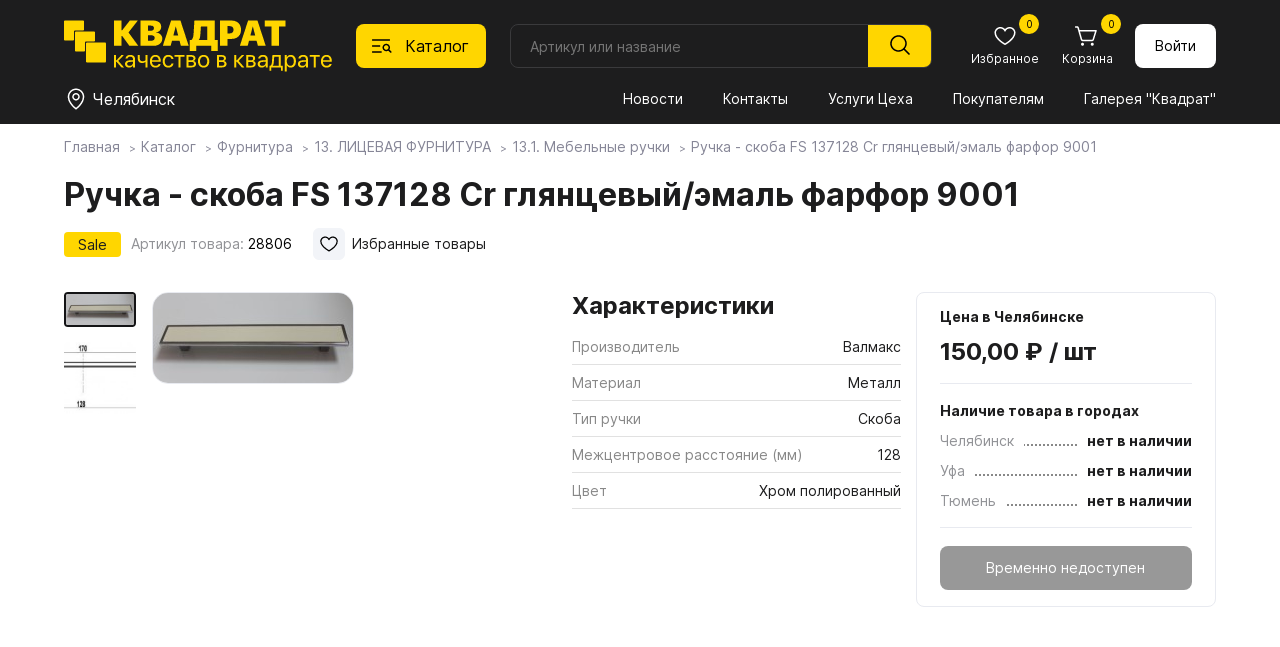

--- FILE ---
content_type: text/html; charset=utf-8
request_url: https://spkvadrat.ru/catalog/furn/13LITsEVAYaFURNITURA/131MebelnyeRuchki/131MebelnyeRuchki_38007.html
body_size: 19863
content:
<!doctype html>
<html lang="ru">
<head>
    <meta charset="UTF-8">
    <meta name="viewport"content="width=device-width, user-scalable=no, initial-scale=1.0, maximum-scale=1.0, minimum-scale=1.0">
    <meta http-equiv="X-UA-Compatible" content="ie=edge">
          <title>Ручка - скоба FS 137128 Cr глянцевый/эмаль фарфор 9001</title>
     <meta name="subname" content="Квадрат / Каталог / Фурнитура / 13. ЛИЦЕВАЯ ФУРНИТУРА / 13.1. Мебельные ручки / Ручка - скоба FS 137128 Cr глянцевый/эмаль фарфор 9001">
     

    <link rel="alternate icon" type="image/png" href="/favicon.png">
    <link rel="icon" type="image/svg+xml" href="/favicon.svg">
    <link rel="stylesheet" href="/new-spkvadrat/css/normalize.css">
    <link rel="stylesheet" href="/new-spkvadrat/css/jquery-ui.min.css">
    <link rel="stylesheet" href="/new-spkvadrat/css/swiper-bundle.min.css">
    <link rel="stylesheet" href="/new-spkvadrat/css/fancybox.css">
    <link rel="stylesheet" href="/new-spkvadrat/css/styles.css">
    <script src="/new-spkvadrat/js/jquery-3.7.1.min.js"></script>
    <meta name="yandex-verification" content="7ab5a5a668a4ead5" />
    <meta name="yandex-verification" content="d151d1994da0485a" />
    <meta name="msapplication-config" content="/new-spkvadrat/favicons/browserconfig.xml">
    <script type='text/javascript'>var SUB_FOLDER = '', NETCAT_PATH = '/netcat/';</script>
        <script src='//code.jivo.ru/widget/zdtPaCHCVL' async></script>    <script src='/netcat/modules/auth/auth.js'></script>

    <!-- Yandex.Metrika counter -->
     <script type="text/javascript" > (function (d, w, c) { (w[c] = w[c] || []).push(function() { try { w.yaCounter30890421 = new Ya.Metrika2({ id:30890421, clickmap:true, trackLinks:true, accurateTrackBounce:true, webvisor:true }); } catch(e) { } }); var n = d.getElementsByTagName("script")[0], s = d.createElement("script"), f = function () { n.parentNode.insertBefore(s, n); }; s.type = "text/javascript"; s.async = true; s.src = "https://mc.yandex.ru/metrika/tag.js"; if (w.opera == "[object Opera]") { d.addEventListener("DOMContentLoaded", f, false); } else { f(); } })(document, window, "yandex_metrika_callbacks2"); </script> <noscript><div><img src="https://mc.yandex.ru/watch/30890421" style="position:absolute; left:-9999px;" alt="" /></div></noscript>
<!-- /Yandex.Metrika counter -->

<!-- Google Analitycs counter -->
    <script>
      (function(i,s,o,g,r,a,m){i['GoogleAnalyticsObject']=r;i[r]=i[r]||function(){
      (i[r].q=i[r].q||[]).push(arguments)},i[r].l=1*new Date();a=s.createElement(o),
      m=s.getElementsByTagName(o)[0];a.async=1;a.src=g;m.parentNode.insertBefore(a,m)
      })(window,document,'script','//www.google-analytics.com/analytics.js','ga');

      ga('create', 'UA-29515352-1', 'auto');
      ga('send', 'pageview');

    </script>
<!-- /Google Analitycs counter -->

 <!-- Jivo настройки -->
      <script>
        function jivo_onLoadCallback() {
          jivo_api.setCustomData([
            {
              "content": "User balance: $56",
            }
          ]);

          jivo_api.setContactInfo({
            name: "",
            email: "",
            phone: "",
            description: ""
          });
        }
      </script>
      <!-- Jivo настройки -->
</head>

<body class="body">
    <header class="header">
    <div class="header__container container">
        <div class="header__logo logo">
            <a href="/"><img class="logo__image" src="/new-spkvadrat/img/logo.svg" alt="Квадрат"></a>
        </div>

        <button class="header__catalog-button" data-id="1235">
            <svg class="header__catalog-button-icon" width="24" height="24">
                <use class="header__catalog-button-icon-catalog" href="/new-spkvadrat/img/sprite.svg#catalog"></use>
                <use class="header__catalog-button-icon-cross" href="/new-spkvadrat/img/sprite.svg#cross"></use>
            </svg>
            <span>Каталог</span>
        </button>
        <form class="header__search search search-form" method="get" action="/goods_search/">
            <input class="search__input search-in search_text text" type="text" placeholder="Артикул или название" id="nc_search_query" name="search_query" value="">
            <button class="search__submit" type="submit">
                <svg width="24" height="24"><use class="" href="/new-spkvadrat/img/sprite.svg#magnifier"></use></svg>
            </button>
            <div class="search__dd-list"></div>
            <div class="search__bg"></div>
        </form>
        <script>
    $(document).ready(function(){
    
        $('#nc_search_query').focus(function(){
	        $(this).select();
        });
        
        $('#nc_search_query').on('change keyup paste', function(){
            var search_value = $(this).val(),
                value_count = search_value.length,
                search_articul = 0;
            if ($.isNumeric(search_value)) {
                search_articul = 1;
            }
            if (value_count > 2) {
                //console.log('search_query=' + search_value);
                //console.log('search_articul=' + search_articul);
                $.get('/goods-finder/?search_query='+ search_value +'&search_articul='+ search_articul +'&nc_ctpl=552&isNaked=1',
                    function(data) {
                        $('.search__dd-list').html(data);
                });
            }
        });
        
        $('.search-form').submit(function(e){
            e.preventDefault();
            var search_value = $(this).find('#nc_search_query').val(),
                send_data = $(this).serialize();
            if ($.isNumeric(search_value)) {
                location.href = '/goods-finder/?search_query='+ search_value;
            } else {
                location.href = '/goods_search/?'+ send_data;
            }
        });
        
        $('.header__catalog-button').on('click', function(){
            if ($('.body').hasClass('body_catalog-blocking')) {
                $('.catalog__main-cat-item').removeClass('catalog__main-cat-item_active');
                if ($('#top_item_' + $(this).data('id')).length > 0) {
                    $('#top_item_' + $(this).data('id')).addClass('catalog__main-cat-item_active');
                } else {
                    $('#top_item_688').addClass('catalog__main-cat-item_active');
                }
            }
        });
        
        $('.mms-group').click(function () {
            if ($(this).hasClass('mms-group--open')) {
                $(this).removeClass('mms-group--open');
                $(this).next().slideUp();
            } else {
                $(this).addClass('mms-group--open');
                $(this).next().slideDown();
            }
        });
        $('.mms-group__item--expand a').click(function (e) {
            e.preventDefault();
            let current_block = $(this).data('id');
            if ($('#parent_' + current_block).hasClass('mms-group__item--open')) {
                $('#parent_' + current_block).removeClass('mms-group__item--open');
                $('#children_' + current_block).slideUp();
            } else {
                $('#parent_' + current_block).addClass('mms-group__item--open');
                $('#children_' + current_block).slideDown();
            }
        });
        
    })
</script>

        <div class="header__button-block button-block">
            <a class="button-block__button mobile mobile_flex" href="/">
                <svg class="button-block__icon" width="24" height="24"><use class="button-block__icon-use" href="/new-spkvadrat/img/sprite.svg#home"></use></svg>
                <span class="button-block__text">Главная</span>
            </a>
            <button class="button-block__button mobile mobile_flex" id="bottom-catalog-button">
                <svg class="button-block__icon" width="24" height="24"><use class="" href="/new-spkvadrat/img/sprite.svg#catalog"></use></svg>
                <span class="button-block__text">Каталог</span>
            </button>
            <a class="button-block__button" href="/catalog/favorites/">
                <svg class="button-block__icon" width="24" height="24"><use class="button-block__icon-use" href="/new-spkvadrat/img/sprite.svg#heart"></use></svg>
                <span class="button-block__text">Избранное</span>
                                <span class="button-block__counter" id="favorites_counter">0</span>
            </a>

            <a class="button-block__button" href="/custom-cart/">
                <svg class="button-block__icon" width="24" height="24"><use class="button-block__icon-use" href="/new-spkvadrat/img/sprite.svg#cart"></use></svg>
                <span class="button-block__text">Корзина</span>
                <span class="button-block__counter cart-count">
                0                </span>
            </a>
                    <a href="/profile/" class="button button_white button_login">
                Войти
            </a>
                </div>

        <div class="header__divider"></div>

        <div class="header__location location">
            <button class="location__button" data-fancybox data-type="inline" data-src=".warehouse__holder" data-touch="false">
                <svg class="location__button-icon " width="24" height="24">
                    <use class="" href="/new-spkvadrat/img/sprite.svg#location"></use>
                </svg>
                <span class="location__button-text">Челябинск</span>
            </button>
        </div>

        <nav class="header__menu menu">
            <button class="menu__button" type="button" aria-expanded="false" aria-controls="menu__wrapper">
                <svg class="menu__icon" aria-hidden="true" width="24" height="24">
                    <use class="menu__icon-menu" href="/new-spkvadrat/img/sprite.svg#menu"></use>
                    <use class="menu__icon-cross" href="/new-spkvadrat/img/sprite.svg#cross"></use>
                </svg>
            </button>
            <div class="menu__wrapper">
                <div id="flexible_menu" class="hidden">
                                    <div class="mms-group">Квадрат</div>
                    <div class="mms-cildren-container" style='display: none;'>
                                                <div class="mms-group__item" id="parent_1491">
                                <a href="/about_us/company/" data-id="1491">О компании</a>
                            </div>
                                                        <div class="mms-group__item" id="parent_1244">
                                <a href="/about_us/news/" data-id="1244">Новости</a>
                            </div>
                                                        <div class="mms-group__item" id="parent_1492">
                                <a href="/about_us/jobs/" data-id="1492">Вакансии</a>
                            </div>
                                                        <div class="mms-group__item" id="parent_686">
                                <a href="/about_us/contact/" data-id="686">Контакты</a>
                            </div>
                                                        <div class="mms-group__item mms-group__item--expand" id="parent_1553">
                                <a href="/about_us/docs/" data-id="1553">Документы</a>
                            </div>
                                                            <div class="mms-subgroup-container" style='display: none;' id="children_1553">
                                                                    <div class="mms-subgroup__item">
                                        <a href="/about_us/docs/privacy_policy/">Политика конфиденциальности</a>
                                    </div>
                                                                    <div class="mms-subgroup__item">
                                        <a href="/about_us/docs/user_agreement/">Пользовательское соглашение</a>
                                    </div>
                                                                    <div class="mms-subgroup__item">
                                        <a href="/about_us/docs/cookies_agreement/">Соглашение об использовании cookie</a>
                                    </div>
                                                                </div>
                                                </div>
                                        <div class="mms-group">Покупателям</div>
                    <div class="mms-cildren-container" style='display: none;'>
                                                <div class="mms-group__item" id="parent_1268">
                                <a href="/for_buyers/prices/" data-id="1268">Прайсы</a>
                            </div>
                                                        <div class="mms-group__item" id="parent_682">
                                <a href="/for_buyers/uslugi-tseha/" data-id="682">Услуги Цеха</a>
                            </div>
                                                        <div class="mms-group__item" id="parent_681">
                                <a href="/for_buyers/dostavka/" data-id="681">Доставка и оплата</a>
                            </div>
                                                        <div class="mms-group__item" id="parent_687">
                                <a href="/for_buyers/partners/" data-id="687">Наши партнеры</a>
                            </div>
                                                        <div class="mms-group__item" id="parent_1288">
                                <a href="/for_buyers/gallery/" data-id="1288">Галерея "Квадрат"</a>
                            </div>
                                                        <div class="mms-group__item mms-group__item--expand" id="parent_1587">
                                <a href="https://spkvadrat.ru/for_buyers/materialy-dlya-skachivaniya/egger/" data-id="1587">Материалы для скачивания</a>
                            </div>
                                                            <div class="mms-subgroup-container" style='display: none;' id="children_1587">
                                                                    <div class="mms-subgroup__item">
                                        <a href="/for_buyers/materialy-dlya-skachivaniya/egger/">Egger</a>
                                    </div>
                                                                    <div class="mms-subgroup__item">
                                        <a href="/for_buyers/materialy-dlya-skachivaniya/lamarty/">Lamarty</a>
                                    </div>
                                                                    <div class="mms-subgroup__item">
                                        <a href="/for_buyers/materialy-dlya-skachivaniya/syply/">SyPly</a>
                                    </div>
                                                                </div>
                                                </div>
                                        <div class="mms-group mms-group--open">Каталог</div>
                    <div class="mms-cildren-container">
                                                <div class="mms-group__item" id="parent_688">
                                <a href="/catalog/boards/" data-id="688">Плитные материалы</a>
                            </div>
                                                        <div class="mms-group__item mms-group__item--active mms-group__item--open" id="parent_1235">
                                <a href="/catalog/furn/" data-id="1235">Фурнитура</a>
                            </div>
                                                        <div class="mms-group__item" id="parent_857">
                                <a href="/catalog/stol/" data-id="857">Столешницы</a>
                            </div>
                                                        <div class="mms-group__item" id="parent_1431">
                                <a href="/catalog/my_egger/" data-id="1431">Мой EGGER</a>
                            </div>
                                                        <div class="mms-group__item" id="parent_906">
                                <a href="/catalog/fasad/" data-id="906">Фасады</a>
                            </div>
                                                        <div class="mms-group__item" id="parent_1603">
                                <a href="/catalog/mebelnye-obraztsy/" data-id="1603">Мебельные образцы, каталоги</a>
                            </div>
                                                </div>
                                    </div>
                <button class="menu__link mobile1100" id="menu-catalog-button">Каталог</button>
                <!--<ul class="menu__list" id="menu__list">
                                    <li class="menu__item" data="1190 ">
                        <a class="menu__link menu__link_current" href="/about_us/news/">Новости</a>
                    </li>
                                    <li class="menu__item" data="1190 ">
                        <a class="menu__link menu__link_current" href="/about_us/contact/">Контакты</a>
                    </li>
                                    <li class="menu__item" data="1190 ">
                        <a class="menu__link menu__link_current" href="/for_buyers/uslugi-tseha/">Услуги Цеха</a>
                    </li>
                                    <li class="menu__item" data="1190 ">
                        <a class="menu__link menu__link_current" href="/for_buyers/">Покупателям</a>
                    </li>
                                    <li class="menu__item" data="1190 ">
                        <a class="menu__link menu__link_current" href="/for_buyers/gallery/">Галерея "Квадрат"</a>
                    </li>
                                </ul>-->
                <ul class="menu__list" id="menu__list">
                                            <li class="menu__item">
                            <a class="menu__link"
                               href="/about_us/news/">
                               Новости                            </a>
                        </li>
                                            <li class="menu__item">
                            <a class="menu__link"
                               href="/about_us/contact/">
                               Контакты                            </a>
                        </li>
                                            <li class="menu__item">
                            <a class="menu__link"
                               href="/for_buyers/uslugi-tseha/">
                               Услуги Цеха                            </a>
                        </li>
                                            <li class="menu__item">
                            <a class="menu__link"
                               href="/for_buyers/">
                               Покупателям                            </a>
                        </li>
                                            <li class="menu__item">
                            <a class="menu__link"
                               href="/for_buyers/gallery/">
                               Галерея "Квадрат"                            </a>
                        </li>
                                    </ul>
                
                                <div class="menu__bottom mobile1100 mobile1100_flex">
                    <div class="menu__phone-block">
                        <span class="menu__phone-text">Телефон: </span>
                        <a class="menu__phone-link" href="tel:+"></a>
                    </div>
                    <div class="menu__social-block social-block">
                        <!--a class="social-block__button" href="" target="_blank"><svg class="social-block__button-icon" width="32" height="32"><use class="" href="/new-spkvadrat/img/sprite.svg#instagram"></use></svg></a //-->
                        <a class="social-block__button" href="" target="_blank"><svg class="social-block__button-icon" width="32" height="32"><use class="" href="/new-spkvadrat/img/sprite.svg#vk"></use></svg></a>
                    </div>
                </div>
            </div>
        </nav>
        <div class="catalog" data-id="1235">
            <div class="container">
                <h2 class="catalog__header mobile1100">Каталог</h2>
                <button class="catalog__close-btn mobile1100" type="button"  aria-controls="catalog__main-cat" id="close-catalog-button">
                    <svg class="catalog__close-btn-icon" aria-hidden="true" width="32" height="32">
                        <use class="catalog__close-btn-icon-cross" href="/new-spkvadrat/img/sprite.svg#cross"></use>
                    </svg>
                </button>
                <style>
.catalog__sub-block-header a {
    text-decoration: none;
    transition: .2s;
}
.catalog__sub-block-header a:hover { color: #ffd600; }

</style>
<ul class="catalog__main-cat" data="1190">
    <li id="top_item_688" class="catalog__main-cat-item">
        <a class="catalog__main-cat-link" href="/catalog/boards/">Плитные материалы</a>
        <button class="catalog__btn-sub-block mobile1100" type="button"></button>
        <div class="catalog__sub-block">
            <div class="catalog__sub-block-top">
                <button class="catalog__btn-sub-back mobile1100" type="button"></button>
                <h2 class="catalog__sub-block-header">
                    <a href="/catalog/boards/">
                        Плитные материалы                    </a>
                                    </h2>
                <span class='catalog__sub-block-count'>Всего товаров: 649</span>            </div>
                <ul class="catalog__sub-menu">
                                    <li class="catalog__sub-menu-item">
                        <a  class="catalog__sub-menu-link"
                            href="/catalog/boards/lamarty-decors/">
                           Декоры плит Lamarty                        </a>
                                                <ul class="catalog__third-menu">
                                                    <li class="catalog__third-menu-item">
                                <a  href="/catalog/boards/lamarty-decors/Lamarty1/"
                                    class="catalog__third-menu-link">
                                   Товары ЛДСП Lamarty                                </a>
                                                            </li>
                                                </ul>
                    </li>
                                    <li class="catalog__sub-menu-item">
                        <a  class="catalog__sub-menu-link"
                            href="/catalog/boards/paneli-kastamonu/">
                           Панели Kastamonu                        </a>
                                                <ul class="catalog__third-menu">
                                                    <li class="catalog__third-menu-item">
                                <a  href="/catalog/boards/paneli-kastamonu/paneli-acrymat/"
                                    class="catalog__third-menu-link">
                                   Панели ACRYMAT                                </a>
                                                            </li>
                                                    <li class="catalog__third-menu-item">
                                <a  href="/catalog/boards/paneli-kastamonu/paneli-evogloss/"
                                    class="catalog__third-menu-link">
                                   Панели EVOGLOSS                                </a>
                                                            </li>
                                                    <li class="catalog__third-menu-item">
                                <a  href="/catalog/boards/paneli-kastamonu/paneli-evosoft/"
                                    class="catalog__third-menu-link">
                                   Панели EVOSOFT                                </a>
                                                            </li>
                                                    <li class="catalog__third-menu-item">
                                <a  href="/catalog/boards/paneli-kastamonu/paneli-acrylic/"
                                    class="catalog__third-menu-link">
                                   Панели ACRYLIC                                </a>
                                                            </li>
                                                </ul>
                    </li>
                                    <li class="catalog__sub-menu-item">
                        <a  class="catalog__sub-menu-link"
                            href="/catalog/boards/egger-ldsp-decors/">
                           Декоры плит EGGER                        </a>
                                                <ul class="catalog__third-menu">
                                                    <li class="catalog__third-menu-item">
                                <a  href="/catalog/boards/egger-ldsp-decors/ldsp-egger/"
                                    class="catalog__third-menu-link">
                                   ЛДСП EGGER                                </a>
                                                            </li>
                                                    <li class="catalog__third-menu-item">
                                <a  href="/catalog/boards/egger-ldsp-decors/lmdf-egger/"
                                    class="catalog__third-menu-link">
                                   ЛМДФ EGGER                                </a>
                                                            </li>
                                                    <li class="catalog__third-menu-item">
                                <a  href="/catalog/boards/egger-ldsp-decors/samples/"
                                    class="catalog__third-menu-link">
                                   Заказ образцов                                </a>
                                                            </li>
                                                </ul>
                    </li>
                                    <li class="catalog__sub-menu-item">
                        <a  class="catalog__sub-menu-link"
                            href="/catalog/boards/fasadnye-polotna-rehau/">
                           Фасадные полотна РЕХАУ                        </a>
                                                <ul class="catalog__third-menu">
                                                </ul>
                    </li>
                                    <li class="catalog__sub-menu-item">
                        <a  class="catalog__sub-menu-link"
                            href="/catalog/boards/plity-tss-cleaf/">
                           Плиты TSS CLEAF                        </a>
                                                <ul class="catalog__third-menu">
                                                    <li class="catalog__third-menu-item">
                                <a  href="/catalog/boards/plity-tss-cleaf/o-plitah-tss-cleaf/"
                                    class="catalog__third-menu-link">
                                   О плитах TSS CLEAF                                </a>
                                                            </li>
                                                </ul>
                    </li>
                                    <li class="catalog__sub-menu-item">
                        <a  class="catalog__sub-menu-link"
                            href="/catalog/boards/fanera-syply/">
                           Фанера SyPly                        </a>
                                                <ul class="catalog__third-menu">
                                                </ul>
                    </li>
                                    <li class="catalog__sub-menu-item">
                        <a  class="catalog__sub-menu-link"
                            href="/catalog/boards/MDFKastamonu/">
                           МДФ Kastamonu                        </a>
                                                <ul class="catalog__third-menu">
                                                </ul>
                    </li>
                                    <li class="catalog__sub-menu-item">
                        <a  class="catalog__sub-menu-link"
                            href="/catalog/boards/perfectsense-egger/">
                           PerfectSense EGGER                        </a>
                                                <ul class="catalog__third-menu">
                                                    <li class="catalog__third-menu-item">
                                <a  href="/catalog/boards/perfectsense-egger/perfectsense/"
                                    class="catalog__third-menu-link">
                                   PerfectSense                                </a>
                                                            </li>
                                                    <li class="catalog__third-menu-item">
                                <a  href="/catalog/boards/perfectsense-egger/perfectsense-smart/"
                                    class="catalog__third-menu-link">
                                   PerfectSense Smart                                </a>
                                                            </li>
                                                    <li class="catalog__third-menu-item">
                                <a  href="/catalog/boards/perfectsense-egger/perfectsense-top/"
                                    class="catalog__third-menu-link">
                                   PerfectSense Top                                </a>
                                                            </li>
                                                    <li class="catalog__third-menu-item">
                                <a  href="/catalog/boards/perfectsense-egger/perfectsense-lakirovannye-dsp/"
                                    class="catalog__third-menu-link">
                                   PerfectSense Лакированные ДСП                                </a>
                                                            </li>
                                                </ul>
                    </li>
                                    <li class="catalog__sub-menu-item">
                        <a  class="catalog__sub-menu-link"
                            href="/catalog/boards/paneli-agt/">
                           Панели AGT                        </a>
                                                <ul class="catalog__third-menu">
                                                    <li class="catalog__third-menu-item">
                                <a  href="/catalog/boards/paneli-agt/o-panelyah-agt/"
                                    class="catalog__third-menu-link">
                                   О панелях AGT                                </a>
                                                            </li>
                                                    <li class="catalog__third-menu-item">
                                <a  href="/catalog/boards/paneli-agt/paneli-agt-3p-dvustoronnie/"
                                    class="catalog__third-menu-link">
                                   Панели AGT 3P двусторонние                                </a>
                                                            </li>
                                                    <li class="catalog__third-menu-item">
                                <a  href="/catalog/boards/paneli-agt/paneli-agt-supramat-dvustoronnie/"
                                    class="catalog__third-menu-link">
                                   Панели AGT Supramat двусторонние                                </a>
                                                            </li>
                                                    <li class="catalog__third-menu-item">
                                <a  href="/catalog/boards/paneli-agt/paneli-agt-odnostoronnie/"
                                    class="catalog__third-menu-link">
                                   Панели AGT односторонние                                </a>
                                                            </li>
                                                </ul>
                    </li>
                                    <li class="catalog__sub-menu-item">
                        <a  class="catalog__sub-menu-link"
                            href="/catalog/boards/lhdf-kronoshpan/">
                           ЛХДФ Кроношпан                        </a>
                                                <ul class="catalog__third-menu">
                                                </ul>
                    </li>
                                    <li class="catalog__sub-menu-item">
                        <a  class="catalog__sub-menu-link"
                            href="/catalog/boards/mdf-egger/">
                           МДФ EGGER                        </a>
                                                <ul class="catalog__third-menu">
                                                </ul>
                    </li>
                                    <li class="catalog__sub-menu-item">
                        <a  class="catalog__sub-menu-link"
                            href="/catalog/boards/shlifovannaya-dvp-hdf/">
                           Шлифованная ДВП, ХДФ                        </a>
                                                <ul class="catalog__third-menu">
                                                </ul>
                    </li>
                                </ul>
            </div>
        </li>
            
    <li id="top_item_1235" class="catalog__main-cat-item">
        <a class="catalog__main-cat-link" href="/catalog/furn/">Фурнитура</a>
        <button class="catalog__btn-sub-block mobile1100" type="button"></button>
        <div class="catalog__sub-block">
            <div class="catalog__sub-block-top">
                <button class="catalog__btn-sub-back mobile1100" type="button"></button>
                <h2 class="catalog__sub-block-header">
                    <a href="/catalog/furn/">
                        Фурнитура                    </a>
                                    </h2>
                <span class='catalog__sub-block-count'>Всего товаров: 8 185</span>            </div>
                <ul class="catalog__sub-menu">
                                    <li class="catalog__sub-menu-item">
                        <a  class="catalog__sub-menu-link"
                            href="/catalog/furn/01MOYKIISMESITELI/11MoykiKamennye/">
                           01. МОЙКИ И СМЕСИТЕЛИ                        </a>
                                                <ul class="catalog__third-menu">
                                                    <li class="catalog__third-menu-item">
                                <a  href="/catalog/furn/01MOYKIISMESITELI/11MoykiKamennye/"
                                    class="catalog__third-menu-link">
                                   1.1. Мойки каменные                                </a>
                                                            </li>
                                                    <li class="catalog__third-menu-item">
                                <a  href="/catalog/furn/01MOYKIISMESITELI/12MoykiIzNerzhaveyuscheyStali/"
                                    class="catalog__third-menu-link">
                                   1.2. Мойки из нержавеющей стали                                </a>
                                                            </li>
                                                    <li class="catalog__third-menu-item">
                                <a  href="/catalog/furn/01MOYKIISMESITELI/13-rakoviny-i-umyvalniki/"
                                    class="catalog__third-menu-link">
                                   1.3. Раковины и умывальники                                </a>
                                                            </li>
                                                    <li class="catalog__third-menu-item">
                                <a  href="/catalog/furn/01MOYKIISMESITELI/14-smesiteli/"
                                    class="catalog__third-menu-link">
                                   1.4. Смесители                                </a>
                                                            </li>
                                                    <li class="catalog__third-menu-item">
                                <a  href="/catalog/furn/01MOYKIISMESITELI/15-izmelchiteli/"
                                    class="catalog__third-menu-link">
                                   1.5. Измельчители                                </a>
                                                            </li>
                                                    <li class="catalog__third-menu-item">
                                <a  href="/catalog/furn/01MOYKIISMESITELI/16-aksessuary/"
                                    class="catalog__third-menu-link">
                                   1.6. Аксессуары                                </a>
                                                            </li>
                                                </ul>
                    </li>
                                    <li class="catalog__sub-menu-item">
                        <a  class="catalog__sub-menu-link"
                            href="/catalog/furn/02KROMOChNYEMATERIALY/21-kromka-abs-i-pvh/">
                           02. КРОМОЧНЫЕ МАТЕРИАЛЫ                        </a>
                                                <ul class="catalog__third-menu">
                                                    <li class="catalog__third-menu-item">
                                <a  href="/catalog/furn/02KROMOChNYEMATERIALY/21-kromka-abs-i-pvh/"
                                    class="catalog__third-menu-link">
                                   2.1. Кромка ABS и ПВХ                                </a>
                                                            </li>
                                                    <li class="catalog__third-menu-item">
                                <a  href="/catalog/furn/02KROMOChNYEMATERIALY/23KromkaMelaminovayaSKleem/"
                                    class="catalog__third-menu-link">
                                   2.2. Кромка меламиновая с клеем                                </a>
                                                            </li>
                                                    <li class="catalog__third-menu-item">
                                <a  href="/catalog/furn/02KROMOChNYEMATERIALY/23-profil-nakladnoy/"
                                    class="catalog__third-menu-link">
                                   2.3. Профиль накладной                                </a>
                                                            </li>
                                                    <li class="catalog__third-menu-item">
                                <a  href="/catalog/furn/02KROMOChNYEMATERIALY/24KantVreznoy/"
                                    class="catalog__third-menu-link">
                                   2.4. Кант врезной                                </a>
                                                            </li>
                                                </ul>
                    </li>
                                    <li class="catalog__sub-menu-item">
                        <a  class="catalog__sub-menu-link"
                            href="/catalog/furn/03-fasadnye-vreznye-i-nakladnye-profili/31ProfilFasadnyy/">
                           03. ФАСАДНЫЕ, ВРЕЗНЫЕ И НАКЛАДНЫЕ ПРОФИЛИ                        </a>
                                                <ul class="catalog__third-menu">
                                                    <li class="catalog__third-menu-item">
                                <a  href="/catalog/furn/03-fasadnye-vreznye-i-nakladnye-profili/31ProfilFasadnyy/"
                                    class="catalog__third-menu-link">
                                   3.1. Профиль фасадный                                </a>
                                                            </li>
                                                    <li class="catalog__third-menu-item">
                                <a  href="/catalog/furn/03-fasadnye-vreznye-i-nakladnye-profili/32ProfilVreznoy/"
                                    class="catalog__third-menu-link">
                                   3.2. Профиль врезной                                </a>
                                                            </li>
                                                    <li class="catalog__third-menu-item">
                                <a  href="/catalog/furn/03-fasadnye-vreznye-i-nakladnye-profili/33-profil-nakladnoy/"
                                    class="catalog__third-menu-link">
                                   3.3. Профиль накладной                                </a>
                                                            </li>
                                                    <li class="catalog__third-menu-item">
                                <a  href="/catalog/furn/03-fasadnye-vreznye-i-nakladnye-profili/33ProfilDlyaSteklyannyhPolokSPodsvetkoy/"
                                    class="catalog__third-menu-link">
                                   3.4. Профиль для стеклянных полок с подсветкой                                </a>
                                                            </li>
                                                </ul>
                    </li>
                                    <li class="catalog__sub-menu-item">
                        <a  class="catalog__sub-menu-link"
                            href="/catalog/furn/04SISTEMYDVEREY/41SistemyRazdvizhnyhDverey/">
                           04. СИСТЕМЫ ДВЕРЕЙ                        </a>
                                                <ul class="catalog__third-menu">
                                                    <li class="catalog__third-menu-item">
                                <a  href="/catalog/furn/04SISTEMYDVEREY/41SistemyRazdvizhnyhDverey/"
                                    class="catalog__third-menu-link">
                                   4.1. Системы раздвижных дверей                                </a>
                                                            </li>
                                                    <li class="catalog__third-menu-item">
                                <a  href="/catalog/furn/04SISTEMYDVEREY/42SistemyDvereySVerhnimPodvesom/"
                                    class="catalog__third-menu-link">
                                   4.2. Системы дверей с верхним подвесом                                </a>
                                                            </li>
                                                    <li class="catalog__third-menu-item">
                                <a  href="/catalog/furn/04SISTEMYDVEREY/43SistemySkladnyhDverey/"
                                    class="catalog__third-menu-link">
                                   4.3. Системы складных дверей                                </a>
                                                            </li>
                                                    <li class="catalog__third-menu-item">
                                <a  href="/catalog/furn/04SISTEMYDVEREY/44SistemyRaspashnyhDverey/"
                                    class="catalog__third-menu-link">
                                   4.4. Системы распашных дверей                                </a>
                                                            </li>
                                                    <li class="catalog__third-menu-item">
                                <a  href="/catalog/furn/04SISTEMYDVEREY/45SistemyMansardnyhDverey/"
                                    class="catalog__third-menu-link">
                                   4.5. Системы мансардных дверей                                </a>
                                                            </li>
                                                    <li class="catalog__third-menu-item">
                                <a  href="/catalog/furn/04SISTEMYDVEREY/46-aristo-sistema-4-v-1/"
                                    class="catalog__third-menu-link">
                                   4.6. ARISTO Система 4 в 1                                </a>
                                                            </li>
                                                    <li class="catalog__third-menu-item">
                                <a  href="/catalog/furn/04SISTEMYDVEREY/stopora-dlya-dverey-kupe/"
                                    class="catalog__third-menu-link">
                                   Стопора для дверей купе                                </a>
                                                            </li>
                                                    <li class="catalog__third-menu-item">
                                <a  href="/catalog/furn/04SISTEMYDVEREY/uplotniteli-dlya-dverey-kupe/"
                                    class="catalog__third-menu-link">
                                   Уплотнители для дверей купе                                </a>
                                                            </li>
                                                    <li class="catalog__third-menu-item">
                                <a  href="/catalog/furn/04SISTEMYDVEREY/shlegel/"
                                    class="catalog__third-menu-link">
                                   Шлегель                                </a>
                                                            </li>
                                                </ul>
                    </li>
                                    <li class="catalog__sub-menu-item">
                        <a  class="catalog__sub-menu-link"
                            href="/catalog/furn/05NAPOLNENIEShKAFOVIGARDEROBNYHKOMNAT/501DerzhateliPolkiVydvizhnye/">
                           05. НАПОЛНЕНИЕ ШКАФОВ И ГАРДЕРОБНЫХ КОМНАТ                        </a>
                                                <ul class="catalog__third-menu">
                                                    <li class="catalog__third-menu-item">
                                <a  href="/catalog/furn/05NAPOLNENIEShKAFOVIGARDEROBNYHKOMNAT/501DerzhateliPolkiVydvizhnye/"
                                    class="catalog__third-menu-link">
                                   5.01. Держатели, полки выдвижные                                </a>
                                                            </li>
                                                    <li class="catalog__third-menu-item">
                                <a  href="/catalog/furn/05NAPOLNENIEShKAFOVIGARDEROBNYHKOMNAT/502VydvizhnyeKorziny/"
                                    class="catalog__third-menu-link">
                                   5.02. Выдвижные корзины                                </a>
                                                            </li>
                                                    <li class="catalog__third-menu-item">
                                <a  href="/catalog/furn/05NAPOLNENIEShKAFOVIGARDEROBNYHKOMNAT/503ShtangiDerzhateliDlyaShtang/"
                                    class="catalog__third-menu-link">
                                   5.03. Штанги, держатели для штанг                                </a>
                                                            </li>
                                                    <li class="catalog__third-menu-item">
                                <a  href="/catalog/furn/05NAPOLNENIEShKAFOVIGARDEROBNYHKOMNAT/504-veshalki-dlya-bryuk-galstukov-remney/"
                                    class="catalog__third-menu-link">
                                   5.04. Вешалки для брюк, галстуков, ремней                                </a>
                                                            </li>
                                                    <li class="catalog__third-menu-item">
                                <a  href="/catalog/furn/05NAPOLNENIEShKAFOVIGARDEROBNYHKOMNAT/505Pantografy/"
                                    class="catalog__third-menu-link">
                                   5.05. Пантографы                                </a>
                                                            </li>
                                                    <li class="catalog__third-menu-item">
                                <a  href="/catalog/furn/05NAPOLNENIEShKAFOVIGARDEROBNYHKOMNAT/506PovorotnyeMehanizmyDlyaZerkal/"
                                    class="catalog__third-menu-link">
                                   5.06. Поворотные механизмы для зеркал                                </a>
                                                            </li>
                                                    <li class="catalog__third-menu-item">
                                <a  href="/catalog/furn/05NAPOLNENIEShKAFOVIGARDEROBNYHKOMNAT/507Obuvnitsy/"
                                    class="catalog__third-menu-link">
                                   5.07. Обувницы                                </a>
                                                            </li>
                                                    <li class="catalog__third-menu-item">
                                <a  href="/catalog/furn/05NAPOLNENIEShKAFOVIGARDEROBNYHKOMNAT/508AlyuminievayaInterernayaSistemaVITRA/"
                                    class="catalog__third-menu-link">
                                   5.08. Алюминиевая интерьерная система VITRA                                </a>
                                                            </li>
                                                    <li class="catalog__third-menu-item">
                                <a  href="/catalog/furn/05NAPOLNENIEShKAFOVIGARDEROBNYHKOMNAT/509-garderobnaya-sistema-aristo/"
                                    class="catalog__third-menu-link">
                                   5.09. Гардеробная система ARISTO                                </a>
                                                            </li>
                                                    <li class="catalog__third-menu-item">
                                <a  href="/catalog/furn/05NAPOLNENIEShKAFOVIGARDEROBNYHKOMNAT/510-stellazhnaya-sistema-aristo/"
                                    class="catalog__third-menu-link">
                                   5.10. Стеллажная система ARISTO                                </a>
                                                            </li>
                                                    <li class="catalog__third-menu-item">
                                <a  href="/catalog/furn/05NAPOLNENIEShKAFOVIGARDEROBNYHKOMNAT/511-karkasnaya-sistema-cadro/"
                                    class="catalog__third-menu-link">
                                   5.11. Каркасная система CADRO                                </a>
                                                            </li>
                                                </ul>
                    </li>
                                    <li class="catalog__sub-menu-item">
                        <a  class="catalog__sub-menu-link"
                            href="/catalog/furn/06KUHONNYEKOMPLEKTUYuSchIE/601ReykiINaveski/">
                           06. КУХОННЫЕ КОМПЛЕКТУЮЩИЕ                        </a>
                                                <ul class="catalog__third-menu">
                                                    <li class="catalog__third-menu-item">
                                <a  href="/catalog/furn/06KUHONNYEKOMPLEKTUYuSchIE/601ReykiINaveski/"
                                    class="catalog__third-menu-link">
                                   6.01. Рейки и навески                                </a>
                                                            </li>
                                                    <li class="catalog__third-menu-item">
                                <a  href="/catalog/furn/06KUHONNYEKOMPLEKTUYuSchIE/602Posudosushiteli/"
                                    class="catalog__third-menu-link">
                                   6.02. Посудосушители                                </a>
                                                            </li>
                                                    <li class="catalog__third-menu-item">
                                <a  href="/catalog/furn/06KUHONNYEKOMPLEKTUYuSchIE/603ReylingovyeNaveski/"
                                    class="catalog__third-menu-link">
                                   6.03. Рейлинговые навески                                </a>
                                                            </li>
                                                    <li class="catalog__third-menu-item">
                                <a  href="/catalog/furn/06KUHONNYEKOMPLEKTUYuSchIE/604BokaloderzhateliINastolnyePosudosushiteli/"
                                    class="catalog__third-menu-link">
                                   6.04. Бокалодержатели и настольные посудосушители                                </a>
                                                            </li>
                                                    <li class="catalog__third-menu-item">
                                <a  href="/catalog/furn/06KUHONNYEKOMPLEKTUYuSchIE/605PolkiDlyaBarnoyTrubyQ50mm/"
                                    class="catalog__third-menu-link">
                                   6.05. Полки для барной трубы Q50мм                                </a>
                                                            </li>
                                                    <li class="catalog__third-menu-item">
                                <a  href="/catalog/furn/06KUHONNYEKOMPLEKTUYuSchIE/606PlankiDlyaMebelnogoSchita/"
                                    class="catalog__third-menu-link">
                                   6.06. Планки для мебельного щита                                </a>
                                                            </li>
                                                    <li class="catalog__third-menu-item">
                                <a  href="/catalog/furn/06KUHONNYEKOMPLEKTUYuSchIE/607PristenochnyePlintusaIAxessuaryDlyaNih/"
                                    class="catalog__third-menu-link">
                                   6.07. Пристеночные плинтуса и аксессуары для них                                </a>
                                                            </li>
                                                    <li class="catalog__third-menu-item">
                                <a  href="/catalog/furn/06KUHONNYEKOMPLEKTUYuSchIE/608ProfilyaIPlankiDlyaStoleshnits/"
                                    class="catalog__third-menu-link">
                                   6.08. Профиля и планки для столешниц                                </a>
                                                            </li>
                                                    <li class="catalog__third-menu-item">
                                <a  href="/catalog/furn/06KUHONNYEKOMPLEKTUYuSchIE/609PoddonyVTumbuPodMoyku/"
                                    class="catalog__third-menu-link">
                                   6.09. Поддоны в тумбу под мойку                                </a>
                                                            </li>
                                                    <li class="catalog__third-menu-item">
                                <a  href="/catalog/furn/06KUHONNYEKOMPLEKTUYuSchIE/610VykatnyeKorziny/"
                                    class="catalog__third-menu-link">
                                   6.10. Выкатные корзины                                </a>
                                                            </li>
                                                    <li class="catalog__third-menu-item">
                                <a  href="/catalog/furn/06KUHONNYEKOMPLEKTUYuSchIE/611VkladyshiDlyaKuhonnyhPrinadlezhnostey/"
                                    class="catalog__third-menu-link">
                                   6.11. Вкладыши для кухонных принадлежностей                                </a>
                                                            </li>
                                                    <li class="catalog__third-menu-item">
                                <a  href="/catalog/furn/06KUHONNYEKOMPLEKTUYuSchIE/612SistemyVUglovuyuBazu/"
                                    class="catalog__third-menu-link">
                                   6.12. Системы в угловую базу                                </a>
                                                            </li>
                                                    <li class="catalog__third-menu-item">
                                <a  href="/catalog/furn/06KUHONNYEKOMPLEKTUYuSchIE/613TsokolyaIAxessuaryDlyaNih/"
                                    class="catalog__third-menu-link">
                                   6.13. Цоколя и аксессуары для них                                </a>
                                                            </li>
                                                    <li class="catalog__third-menu-item">
                                <a  href="/catalog/furn/06KUHONNYEKOMPLEKTUYuSchIE/614-vedra-i-sistemy-sortirovki/"
                                    class="catalog__third-menu-link">
                                   6.14. Вёдра и системы сортировки                                </a>
                                                            </li>
                                                    <li class="catalog__third-menu-item">
                                <a  href="/catalog/furn/06KUHONNYEKOMPLEKTUYuSchIE/615Prochee/"
                                    class="catalog__third-menu-link">
                                   6.15. Прочее                                </a>
                                                            </li>
                                                </ul>
                    </li>
                                    <li class="catalog__sub-menu-item">
                        <a  class="catalog__sub-menu-link"
                            href="/catalog/furn/07TRUBYISISTEMYKREPEZhA/71ReylingovayaSistemaQ16mm/">
                           07. ТРУБЫ И СИСТЕМЫ КРЕПЕЖА                        </a>
                                                <ul class="catalog__third-menu">
                                                    <li class="catalog__third-menu-item">
                                <a  href="/catalog/furn/07TRUBYISISTEMYKREPEZhA/71ReylingovayaSistemaQ16mm/"
                                    class="catalog__third-menu-link">
                                   7.1. Рейлинговая система Q16мм                                </a>
                                                            </li>
                                                    <li class="catalog__third-menu-item">
                                <a  href="/catalog/furn/07TRUBYISISTEMYKREPEZhA/72SistemaJOCKERQ25mm/"
                                    class="catalog__third-menu-link">
                                   7.2. Система JOCKER Q25мм                                </a>
                                                            </li>
                                                    <li class="catalog__third-menu-item">
                                <a  href="/catalog/furn/07TRUBYISISTEMYKREPEZhA/73BarnayaTrubaQ50mm/"
                                    class="catalog__third-menu-link">
                                   7.3. Барная труба Q50мм                                </a>
                                                            </li>
                                                </ul>
                    </li>
                                    <li class="catalog__sub-menu-item">
                        <a  class="catalog__sub-menu-link"
                            href="/catalog/furn/08SISTEMYVYDVIZhNYHYaSchIKOV/81-yaschik-avantech-you/">
                           08. СИСТЕМЫ ВЫДВИЖНЫХ ЯЩИКОВ                        </a>
                                                <ul class="catalog__third-menu">
                                                    <li class="catalog__third-menu-item">
                                <a  href="/catalog/furn/08SISTEMYVYDVIZhNYHYaSchIKOV/81-yaschik-avantech-you/"
                                    class="catalog__third-menu-link">
                                   8.1. Ящик AVANTECH YOU                                </a>
                                                            </li>
                                                    <li class="catalog__third-menu-item">
                                <a  href="/catalog/furn/08SISTEMYVYDVIZhNYHYaSchIKOV/82-yaschik-innotech-atira/"
                                    class="catalog__third-menu-link">
                                   8.2. Ящик InnoTech Atira                                </a>
                                                            </li>
                                                    <li class="catalog__third-menu-item">
                                <a  href="/catalog/furn/08SISTEMYVYDVIZhNYHYaSchIKOV/83-yaschik-start"
                                    class="catalog__third-menu-link">
                                   8.3. Ящик СТАРТ                                </a>
                                                            </li>
                                                    <li class="catalog__third-menu-item">
                                <a  href="/catalog/furn/08SISTEMYVYDVIZhNYHYaSchIKOV/84-yaschik-start-s-tonkimi-bokovinami/"
                                    class="catalog__third-menu-link">
                                   8.4. Ящик СТАРТ с тонкими боковинами                                </a>
                                                            </li>
                                                    <li class="catalog__third-menu-item">
                                <a  href="/catalog/furn/08SISTEMYVYDVIZhNYHYaSchIKOV/85-metaboksy/"
                                    class="catalog__third-menu-link">
                                   8.5. Метабоксы                                </a>
                                                            </li>
                                                    <li class="catalog__third-menu-item">
                                <a  href="/catalog/furn/08SISTEMYVYDVIZhNYHYaSchIKOV/86-rolikovye-napravlyayuschie/"
                                    class="catalog__third-menu-link">
                                   8.6. Роликовые направляющие                                </a>
                                                            </li>
                                                    <li class="catalog__third-menu-item">
                                <a  href="/catalog/furn/08SISTEMYVYDVIZhNYHYaSchIKOV/87-sharikovye-napravlyayuschie/"
                                    class="catalog__third-menu-link">
                                   8.7. Шариковые направляющие                                </a>
                                                            </li>
                                                    <li class="catalog__third-menu-item">
                                <a  href="/catalog/furn/08SISTEMYVYDVIZhNYHYaSchIKOV/88-napravlyayuschie-skrytogo-montazha/"
                                    class="catalog__third-menu-link">
                                   8.8. Направляющие скрытого монтажа                                </a>
                                                            </li>
                                                    <li class="catalog__third-menu-item">
                                <a  href="/catalog/furn/08SISTEMYVYDVIZhNYHYaSchIKOV/89-yaschik-gtv-modern-box-pro/"
                                    class="catalog__third-menu-link">
                                   8.9. Ящик GTV Модерн Бокс PRO                                </a>
                                                            </li>
                                                    <li class="catalog__third-menu-item">
                                <a  href="/catalog/furn/08SISTEMYVYDVIZhNYHYaSchIKOV/810-yaschik-samet-alphabox/"
                                    class="catalog__third-menu-link">
                                   8.10. Ящик SAMET ALPHABOX                                </a>
                                                            </li>
                                                    <li class="catalog__third-menu-item">
                                <a  href="/catalog/furn/08SISTEMYVYDVIZhNYHYaSchIKOV/811-yaschik-samet-flowbox/"
                                    class="catalog__third-menu-link">
                                   8.11. Ящик SAMET FLOWBOX                                </a>
                                                            </li>
                                                    <li class="catalog__third-menu-item">
                                <a  href="/catalog/furn/08SISTEMYVYDVIZhNYHYaSchIKOV/813-yaschik-hafele-matrix/"
                                    class="catalog__third-menu-link">
                                   8.13. Ящик Hafele Matrix                                </a>
                                                            </li>
                                                </ul>
                    </li>
                                    <li class="catalog__sub-menu-item">
                        <a  class="catalog__sub-menu-link"
                            href="/catalog/furn/09PODEMNYEMEHANIZMY/91Gazlifty/">
                           09. ПОДЪЁМНЫЕ МЕХАНИЗМЫ                        </a>
                                                <ul class="catalog__third-menu">
                                                    <li class="catalog__third-menu-item">
                                <a  href="/catalog/furn/09PODEMNYEMEHANIZMY/91Gazlifty/"
                                    class="catalog__third-menu-link">
                                   9.1. Газлифты                                </a>
                                                            </li>
                                                    <li class="catalog__third-menu-item">
                                <a  href="/catalog/furn/09PODEMNYEMEHANIZMY/92Kronshteyny/"
                                    class="catalog__third-menu-link">
                                   9.2. Кронштейны                                </a>
                                                            </li>
                                                    <li class="catalog__third-menu-item">
                                <a  href="/catalog/furn/09PODEMNYEMEHANIZMY/93PodemnyeMehanizmyDlyaOtkidyvayuschihsyaVverhStvorok/"
                                    class="catalog__third-menu-link">
                                   9.3. Подъёмные механизмы для откидывающихся вверх створок                                </a>
                                                            </li>
                                                    <li class="catalog__third-menu-item">
                                <a  href="/catalog/furn/09PODEMNYEMEHANIZMY/94PodemnyeMehanizmySVynosom/"
                                    class="catalog__third-menu-link">
                                   9.4. Подъёмные механизмы с выносом                                </a>
                                                            </li>
                                                    <li class="catalog__third-menu-item">
                                <a  href="/catalog/furn/09PODEMNYEMEHANIZMY/95PodemnyeMehanizmyDlyaSkladnyhStvorok/"
                                    class="catalog__third-menu-link">
                                   9.5. Подъёмные механизмы для складных створок                                </a>
                                                            </li>
                                                    <li class="catalog__third-menu-item">
                                <a  href="/catalog/furn/09PODEMNYEMEHANIZMY/96MehanizmyParallelnogoPodemaFasadov/"
                                    class="catalog__third-menu-link">
                                   9.6. Механизмы параллельного подъёма фасадов                                </a>
                                                            </li>
                                                </ul>
                    </li>
                                    <li class="catalog__sub-menu-item">
                        <a  class="catalog__sub-menu-link"
                            href="/catalog/furn/10PETLIIAMORTIZATORY/101MebelnyePetli1/">
                           10. ПЕТЛИ И АМОРТИЗАТОРЫ                        </a>
                                                <ul class="catalog__third-menu">
                                                    <li class="catalog__third-menu-item">
                                <a  href="/catalog/furn/10PETLIIAMORTIZATORY/101MebelnyePetli1/"
                                    class="catalog__third-menu-link">
                                   10.1. Мебельные петли                                </a>
                                                            </li>
                                                    <li class="catalog__third-menu-item">
                                <a  href="/catalog/furn/10PETLIIAMORTIZATORY/102AmortizatoryITolkateli1/"
                                    class="catalog__third-menu-link">
                                   10.2. Амортизаторы и толкатели                                </a>
                                                            </li>
                                                    <li class="catalog__third-menu-item">
                                <a  href="/catalog/furn/10PETLIIAMORTIZATORY/103KartochnyePetli1/"
                                    class="catalog__third-menu-link">
                                   10.3. Карточные петли                                </a>
                                                            </li>
                                                    <li class="catalog__third-menu-item">
                                <a  href="/catalog/furn/10PETLIIAMORTIZATORY/104PotaynyePetli1/"
                                    class="catalog__third-menu-link">
                                   10.4. Потайные петли                                </a>
                                                            </li>
                                                    <li class="catalog__third-menu-item">
                                <a  href="/catalog/furn/10PETLIIAMORTIZATORY/105RoyalnyePetli1/"
                                    class="catalog__third-menu-link">
                                   10.5. Рояльные петли                                </a>
                                                            </li>
                                                    <li class="catalog__third-menu-item">
                                <a  href="/catalog/furn/10PETLIIAMORTIZATORY/106PetliDlyaSteklodverey1/"
                                    class="catalog__third-menu-link">
                                   10.6. Петли для стеклодверей                                </a>
                                                            </li>
                                                    <li class="catalog__third-menu-item">
                                <a  href="/catalog/furn/10PETLIIAMORTIZATORY/107-petli-dlya-ramochnyh-profiley/"
                                    class="catalog__third-menu-link">
                                   10.7. Петли для рамочных профилей                                </a>
                                                            </li>
                                                </ul>
                    </li>
                                    <li class="catalog__sub-menu-item">
                        <a  class="catalog__sub-menu-link"
                            href="/catalog/furn/11SOEDINITELNAYaFURNITURA/111ExtsentrikovayaStyazhka/">
                           11. СОЕДИНИТЕЛЬНАЯ ФУРНИТУРА                        </a>
                                                <ul class="catalog__third-menu">
                                                    <li class="catalog__third-menu-item">
                                <a  href="/catalog/furn/11SOEDINITELNAYaFURNITURA/111ExtsentrikovayaStyazhka/"
                                    class="catalog__third-menu-link">
                                   11.1. Эксцентриковая стяжка                                </a>
                                                            </li>
                                                    <li class="catalog__third-menu-item">
                                <a  href="/catalog/furn/11SOEDINITELNAYaFURNITURA/112UglovyeStyazhki1/"
                                    class="catalog__third-menu-link">
                                   11.2. Угловые стяжки                                </a>
                                                            </li>
                                                    <li class="catalog__third-menu-item">
                                <a  href="/catalog/furn/11SOEDINITELNAYaFURNITURA/113-konfirmat-evrovint/"
                                    class="catalog__third-menu-link">
                                   11.3. Конфирмат (евровинт)                                </a>
                                                            </li>
                                                    <li class="catalog__third-menu-item">
                                <a  href="/catalog/furn/11SOEDINITELNAYaFURNITURA/114Shurupy1/"
                                    class="catalog__third-menu-link">
                                   11.4. Шурупы                                </a>
                                                            </li>
                                                    <li class="catalog__third-menu-item">
                                <a  href="/catalog/furn/11SOEDINITELNAYaFURNITURA/115-polkoderzhateli/"
                                    class="catalog__third-menu-link">
                                   11.5. Полкодержатели                                </a>
                                                            </li>
                                                    <li class="catalog__third-menu-item">
                                <a  href="/catalog/furn/11SOEDINITELNAYaFURNITURA/116-stekloderzhateli/"
                                    class="catalog__third-menu-link">
                                   11.6. Стеклодержатели                                </a>
                                                            </li>
                                                    <li class="catalog__third-menu-item">
                                <a  href="/catalog/furn/11SOEDINITELNAYaFURNITURA/117-kronshteyny-dlya-polok/"
                                    class="catalog__third-menu-link">
                                   11.7. Кронштейны для полок                                </a>
                                                            </li>
                                                    <li class="catalog__third-menu-item">
                                <a  href="/catalog/furn/11SOEDINITELNAYaFURNITURA/118-styazhki-dlya-stoleshnits/"
                                    class="catalog__third-menu-link">
                                   11.8. Стяжки для столешниц                                </a>
                                                            </li>
                                                    <li class="catalog__third-menu-item">
                                <a  href="/catalog/furn/11SOEDINITELNAYaFURNITURA/119-prochee/"
                                    class="catalog__third-menu-link">
                                   11.9. Прочее                                </a>
                                                            </li>
                                                </ul>
                    </li>
                                    <li class="catalog__sub-menu-item">
                        <a  class="catalog__sub-menu-link"
                            href="/catalog/furn/12ZAMKIMEBELNYE/">
                           12. ЗАМКИ МЕБЕЛЬНЫЕ                        </a>
                                                <ul class="catalog__third-menu">
                                                </ul>
                    </li>
                                    <li class="catalog__sub-menu-item">
                        <a  class="catalog__sub-menu-link catalog__sub-menu-link_active"
                            href="/catalog/furn/13LITsEVAYaFURNITURA/131MebelnyeRuchki/">
                           13. ЛИЦЕВАЯ ФУРНИТУРА                        </a>
                                                <ul class="catalog__third-menu">
                                                    <li class="catalog__third-menu-item">
                                <a  href="/catalog/furn/13LITsEVAYaFURNITURA/131MebelnyeRuchki/"
                                    class="catalog__third-menu-link catalog__third-menu-link_active">
                                   13.1. Мебельные ручки                                </a>
                                                            </li>
                                                    <li class="catalog__third-menu-item">
                                <a  href="/catalog/furn/13LITsEVAYaFURNITURA/132-profilnye-ruchki/"
                                    class="catalog__third-menu-link">
                                   13.2. Профильные ручки                                </a>
                                                            </li>
                                                    <li class="catalog__third-menu-item">
                                <a  href="/catalog/furn/13LITsEVAYaFURNITURA/133-kryuchki/"
                                    class="catalog__third-menu-link">
                                   13.3. Крючки                                </a>
                                                            </li>
                                                </ul>
                    </li>
                                    <li class="catalog__sub-menu-item">
                        <a  class="catalog__sub-menu-link"
                            href="/catalog/furn/14OPORY/141OporyDekorativnye/">
                           14. ОПОРЫ                        </a>
                                                <ul class="catalog__third-menu">
                                                    <li class="catalog__third-menu-item">
                                <a  href="/catalog/furn/14OPORY/141OporyDekorativnye/"
                                    class="catalog__third-menu-link">
                                   14.1. Опоры декоративные                                </a>
                                                            </li>
                                                    <li class="catalog__third-menu-item">
                                <a  href="/catalog/furn/14OPORY/142OporyDlyaStolov/"
                                    class="catalog__third-menu-link">
                                   14.2. Опоры для столов                                </a>
                                                            </li>
                                                    <li class="catalog__third-menu-item">
                                <a  href="/catalog/furn/14OPORY/143OporyKolesnye/"
                                    class="catalog__third-menu-link">
                                   14.3. Опоры колёсные                                </a>
                                                            </li>
                                                    <li class="catalog__third-menu-item">
                                <a  href="/catalog/furn/14OPORY/144Podpyatniki/"
                                    class="catalog__third-menu-link">
                                   14.4. Подпятники                                </a>
                                                            </li>
                                                </ul>
                    </li>
                                    <li class="catalog__sub-menu-item">
                        <a  class="catalog__sub-menu-link"
                            href="/catalog/furn/15STULYaITABURETY/151KarkasyTaburetov/">
                           15. СТУЛЬЯ И ТАБУРЕТЫ                        </a>
                                                <ul class="catalog__third-menu">
                                                    <li class="catalog__third-menu-item">
                                <a  href="/catalog/furn/15STULYaITABURETY/151KarkasyTaburetov/"
                                    class="catalog__third-menu-link">
                                   15.1. Каркасы табуретов                                </a>
                                                            </li>
                                                    <li class="catalog__third-menu-item">
                                <a  href="/catalog/furn/15STULYaITABURETY/152KarkasyStulev/"
                                    class="catalog__third-menu-link">
                                   15.2. Каркасы стульев                                </a>
                                                            </li>
                                                    <li class="catalog__third-menu-item">
                                <a  href="/catalog/furn/15STULYaITABURETY/153SidenyaDlyaTaburetov/"
                                    class="catalog__third-menu-link">
                                   15.3. Сиденья для табуретов                                </a>
                                                            </li>
                                                    <li class="catalog__third-menu-item">
                                <a  href="/catalog/furn/15STULYaITABURETY/154SidenyaDlyaStulev/"
                                    class="catalog__third-menu-link">
                                   15.4. Сиденья для стульев                                </a>
                                                            </li>
                                                </ul>
                    </li>
                                    <li class="catalog__sub-menu-item">
                        <a  class="catalog__sub-menu-link"
                            href="/catalog/furn/16ELEKTROTEHNIKAISVETILNIKI/161RozetkiVyklyuchateli/">
                           16. ЭЛЕКТРОТЕХНИКА И СВЕТИЛЬНИКИ                        </a>
                                                <ul class="catalog__third-menu">
                                                    <li class="catalog__third-menu-item">
                                <a  href="/catalog/furn/16ELEKTROTEHNIKAISVETILNIKI/161RozetkiVyklyuchateli/"
                                    class="catalog__third-menu-link">
                                   16.1. Розетки, выключатели                                </a>
                                                            </li>
                                                    <li class="catalog__third-menu-item">
                                <a  href="/catalog/furn/16ELEKTROTEHNIKAISVETILNIKI/162DatchikiDvizheniya/"
                                    class="catalog__third-menu-link">
                                   16.2. Датчики движения                                </a>
                                                            </li>
                                                    <li class="catalog__third-menu-item">
                                <a  href="/catalog/furn/16ELEKTROTEHNIKAISVETILNIKI/163InfrakrasnyeVyklyuchateli/"
                                    class="catalog__third-menu-link">
                                   16.3. Инфракрасные выключатели                                </a>
                                                            </li>
                                                    <li class="catalog__third-menu-item">
                                <a  href="/catalog/furn/16ELEKTROTEHNIKAISVETILNIKI/164VreznyeSvetilniki/"
                                    class="catalog__third-menu-link">
                                   16.4. Врезные светильники                                </a>
                                                            </li>
                                                    <li class="catalog__third-menu-item">
                                <a  href="/catalog/furn/16ELEKTROTEHNIKAISVETILNIKI/165NakladnyeSvetilniki/"
                                    class="catalog__third-menu-link">
                                   16.5. Накладные светильники                                </a>
                                                            </li>
                                                    <li class="catalog__third-menu-item">
                                <a  href="/catalog/furn/16ELEKTROTEHNIKAISVETILNIKI/166BlokiPitaniyaKontrolleryDimmery/"
                                    class="catalog__third-menu-link">
                                   16.6. Блоки питания, контроллеры, диммеры                                </a>
                                                            </li>
                                                    <li class="catalog__third-menu-item">
                                <a  href="/catalog/furn/16ELEKTROTEHNIKAISVETILNIKI/167SvetodiodnayaPodsvetka/"
                                    class="catalog__third-menu-link">
                                   16.7. Светодиодная подсветка                                </a>
                                                            </li>
                                                    <li class="catalog__third-menu-item">
                                <a  href="/catalog/furn/16ELEKTROTEHNIKAISVETILNIKI/profili-i-soediniteli-dlya-svetodiodnyh-lent/"
                                    class="catalog__third-menu-link">
                                   16.8. Профили и соединители для светодиодных лент                                </a>
                                                            </li>
                                                </ul>
                    </li>
                                    <li class="catalog__sub-menu-item">
                        <a  class="catalog__sub-menu-link"
                            href="/catalog/furn/shablony-stanki-instrument/17ShABLONYSTANKIINSTRUMENT/">
                           17. ШАБЛОНЫ, СТАНКИ, ИНСТРУМЕНТ                        </a>
                                                <ul class="catalog__third-menu">
                                                    <li class="catalog__third-menu-item">
                                <a  href="/catalog/furn/shablony-stanki-instrument/17ShABLONYSTANKIINSTRUMENT/"
                                    class="catalog__third-menu-link">
                                   17. ШАБЛОНЫ, СТАНКИ, ИНСТРУМЕНТ                                </a>
                                                            </li>
                                                </ul>
                    </li>
                                    <li class="catalog__sub-menu-item">
                        <a  class="catalog__sub-menu-link"
                            href="/catalog/furn/18KOMPLEKTUYuSchIEDLYaOFISNOYTEHNIKI/181BoxyDlyaDiskov/">
                           18. КОМПЛЕКТУЮЩИЕ ДЛЯ ОФИСНОЙ ТЕХНИКИ                        </a>
                                                <ul class="catalog__third-menu">
                                                    <li class="catalog__third-menu-item">
                                <a  href="/catalog/furn/18KOMPLEKTUYuSchIEDLYaOFISNOYTEHNIKI/181BoxyDlyaDiskov/"
                                    class="catalog__third-menu-link">
                                   18.1. Боксы для дисков                                </a>
                                                            </li>
                                                    <li class="catalog__third-menu-item">
                                <a  href="/catalog/furn/18KOMPLEKTUYuSchIEDLYaOFISNOYTEHNIKI/182PolkaPodKlaviaturu/"
                                    class="catalog__third-menu-link">
                                   18.2. Полка под клавиатуру                                </a>
                                                            </li>
                                                    <li class="catalog__third-menu-item">
                                <a  href="/catalog/furn/18KOMPLEKTUYuSchIEDLYaOFISNOYTEHNIKI/183Kabelkanal/"
                                    class="catalog__third-menu-link">
                                   18.3. Кабель-канал                                </a>
                                                            </li>
                                                    <li class="catalog__third-menu-item">
                                <a  href="/catalog/furn/18KOMPLEKTUYuSchIEDLYaOFISNOYTEHNIKI/184PodstavkaPodSistemnyyBlok/"
                                    class="catalog__third-menu-link">
                                   18.4. Подставка под системный блок                                </a>
                                                            </li>
                                                </ul>
                    </li>
                                    <li class="catalog__sub-menu-item">
                        <a  class="catalog__sub-menu-link"
                            href="/catalog/furn/19REMONTNYEMATERIALY/191Vosk/">
                           19. РЕМОНТНЫЕ МАТЕРИАЛЫ                        </a>
                                                <ul class="catalog__third-menu">
                                                    <li class="catalog__third-menu-item">
                                <a  href="/catalog/furn/19REMONTNYEMATERIALY/191Vosk/"
                                    class="catalog__third-menu-link">
                                   19.1. Воск                                </a>
                                                            </li>
                                                    <li class="catalog__third-menu-item">
                                <a  href="/catalog/furn/19REMONTNYEMATERIALY/192Shtrih/"
                                    class="catalog__third-menu-link">
                                   19.2. Штрих                                </a>
                                                            </li>
                                                    <li class="catalog__third-menu-item">
                                <a  href="/catalog/furn/19REMONTNYEMATERIALY/193KleyISilikon/"
                                    class="catalog__third-menu-link">
                                   19.3. Клей и силикон                                </a>
                                                            </li>
                                                    <li class="catalog__third-menu-item">
                                <a  href="/catalog/furn/19REMONTNYEMATERIALY/194Karandash/"
                                    class="catalog__third-menu-link">
                                   19.4. Карандаш                                </a>
                                                            </li>
                                                    <li class="catalog__third-menu-item">
                                <a  href="/catalog/furn/19REMONTNYEMATERIALY/195Marker/"
                                    class="catalog__third-menu-link">
                                   19.5. Маркер                                </a>
                                                            </li>
                                                    <li class="catalog__third-menu-item">
                                <a  href="/catalog/furn/19REMONTNYEMATERIALY/196ZhidkayaKozha/"
                                    class="catalog__third-menu-link">
                                   19.6. Жидкая кожа                                </a>
                                                            </li>
                                                    <li class="catalog__third-menu-item">
                                <a  href="/catalog/furn/19REMONTNYEMATERIALY/197Shpatlevka/"
                                    class="catalog__third-menu-link">
                                   19.7. Шпатлёвка                                </a>
                                                            </li>
                                                </ul>
                    </li>
                                    <li class="catalog__sub-menu-item">
                        <a  class="catalog__sub-menu-link"
                            href="/catalog/furn/20PROChEE/2001-skotch-dvustoronniy/">
                           20. ПРОЧЕЕ                        </a>
                                                <ul class="catalog__third-menu">
                                                    <li class="catalog__third-menu-item">
                                <a  href="/catalog/furn/20PROChEE/2001-skotch-dvustoronniy/"
                                    class="catalog__third-menu-link">
                                   20.01. Скотч двусторонний                                </a>
                                                            </li>
                                                    <li class="catalog__third-menu-item">
                                <a  href="/catalog/furn/20PROChEE/2002Zaglushki/"
                                    class="catalog__third-menu-link">
                                   20.02. Заглушки                                </a>
                                                            </li>
                                                    <li class="catalog__third-menu-item">
                                <a  href="/catalog/furn/20PROChEE/2003PovorotnyyMehanizmPodTV/"
                                    class="catalog__third-menu-link">
                                   20.03. Поворотный механизм под TV                                </a>
                                                            </li>
                                                    <li class="catalog__third-menu-item">
                                <a  href="/catalog/furn/20PROChEE/2004MuftaDlyaUstanovkiRuchkiVStekle/"
                                    class="catalog__third-menu-link">
                                   20.04. Муфта для установки ручки в стекле                                </a>
                                                            </li>
                                                    <li class="catalog__third-menu-item">
                                <a  href="/catalog/furn/20PROChEE/2005Shpingalet/"
                                    class="catalog__third-menu-link">
                                   20.05. Шпингалет                                </a>
                                                            </li>
                                                    <li class="catalog__third-menu-item">
                                <a  href="/catalog/furn/20PROChEE/2006-mehanizmy-fiksatsii-stoleshnits/"
                                    class="catalog__third-menu-link">
                                   20.06. Механизмы фиксации столешниц                                </a>
                                                            </li>
                                                    <li class="catalog__third-menu-item">
                                <a  href="/catalog/furn/20PROChEE/2007Magnity/"
                                    class="catalog__third-menu-link">
                                   20.07. Магниты                                </a>
                                                            </li>
                                                    <li class="catalog__third-menu-item">
                                <a  href="/catalog/furn/20PROChEE/2008Dekor/"
                                    class="catalog__third-menu-link">
                                   20.08. Декор                                </a>
                                                            </li>
                                                    <li class="catalog__third-menu-item">
                                <a  href="/catalog/furn/20PROChEE/2009Zhalyuzi/"
                                    class="catalog__third-menu-link">
                                   20.09. Жалюзи                                </a>
                                                            </li>
                                                    <li class="catalog__third-menu-item">
                                <a  href="/catalog/furn/20PROChEE/2010PlastikovyeProfilya/"
                                    class="catalog__third-menu-link">
                                   20.10. Пластиковые профили                                </a>
                                                            </li>
                                                    <li class="catalog__third-menu-item">
                                <a  href="/catalog/furn/20PROChEE/2011Lestnitsa1/"
                                    class="catalog__third-menu-link">
                                   20.11. Лестница                                </a>
                                                            </li>
                                                    <li class="catalog__third-menu-item">
                                <a  href="/catalog/furn/20PROChEE/2012-upakovochnye-materialy/"
                                    class="catalog__third-menu-link">
                                   20.12. Упаковочные материалы                                </a>
                                                            </li>
                                                </ul>
                    </li>
                                </ul>
            </div>
        </li>
            
    <li id="top_item_857" class="catalog__main-cat-item">
        <a class="catalog__main-cat-link" href="/catalog/stol/">Столешницы</a>
        <button class="catalog__btn-sub-block mobile1100" type="button"></button>
        <div class="catalog__sub-block">
            <div class="catalog__sub-block-top">
                <button class="catalog__btn-sub-back mobile1100" type="button"></button>
                <h2 class="catalog__sub-block-header">
                    <a href="/catalog/stol/">
                        Столешницы                    </a>
                                    </h2>
                <span class='catalog__sub-block-count'>Всего товаров: 1 003</span>            </div>
                <ul class="catalog__sub-menu">
                                    <li class="catalog__sub-menu-item">
                        <a  class="catalog__sub-menu-link"
                            href="/catalog/stol/skiv-variant/MebelnyeSchitySkif/">
                           Скиф (распродажа остатков)                        </a>
                                                <ul class="catalog__third-menu">
                                                    <li class="catalog__third-menu-item">
                                <a  href="/catalog/stol/skiv-variant/MebelnyeSchitySkif/"
                                    class="catalog__third-menu-link">
                                   Мебельные щиты Скиф (распродажа остатков)                                </a>
                                                            </li>
                                                </ul>
                    </li>
                                    <li class="catalog__sub-menu-item">
                        <a  class="catalog__sub-menu-link"
                            href="/catalog/stol/forma-stil/forma-stil-dekory/">
                           Форма-Стиль                        </a>
                                                <ul class="catalog__third-menu">
                                                    <li class="catalog__third-menu-item">
                                <a  href="/catalog/stol/forma-stil/forma-stil-dekory/"
                                    class="catalog__third-menu-link">
                                   Форма-Стиль декоры                                </a>
                                                            </li>
                                                    <li class="catalog__third-menu-item">
                                <a  href="/catalog/stol/forma-stil/StoleshnitsyFormaIStil300060038mm/"
                                    class="catalog__third-menu-link">
                                   Столешницы Форма и Стиль 3000-600-38мм                                </a>
                                                            </li>
                                                    <li class="catalog__third-menu-item">
                                <a  href="/catalog/stol/forma-stil/StoleshnitsyFormaIStil3000120038mm/"
                                    class="catalog__third-menu-link">
                                   Столешницы Форма и Стиль 3000-1200-38мм                                </a>
                                                            </li>
                                                    <li class="catalog__third-menu-item">
                                <a  href="/catalog/stol/forma-stil/StoleshnitsyFormaIStil410060038Mm/"
                                    class="catalog__third-menu-link">
                                   Столешницы Форма и Стиль 4100-600-38 мм                                </a>
                                                            </li>
                                                    <li class="catalog__third-menu-item">
                                <a  href="/catalog/stol/forma-stil/MebelnyeSchityFormaIStil3000Mm/"
                                    class="catalog__third-menu-link">
                                   Мебельные щиты Форма и Стиль 3000 мм                                </a>
                                                            </li>
                                                    <li class="catalog__third-menu-item">
                                <a  href="/catalog/stol/forma-stil/MebelnyeSchityFormaIStil4100Mm/"
                                    class="catalog__third-menu-link">
                                   Мебельные щиты Форма и Стиль 4100 мм                                </a>
                                                            </li>
                                                    <li class="catalog__third-menu-item">
                                <a  href="/catalog/stol/forma-stil/KromkaFormaIStil/"
                                    class="catalog__third-menu-link">
                                   Кромка Форма и Стиль                                </a>
                                                            </li>
                                                    <li class="catalog__third-menu-item">
                                <a  href="/catalog/stol/forma-stil/stoleshnitsy-iz-kompakt-plit-forma-i-stil-3050-650-12mm/"
                                    class="catalog__third-menu-link">
                                   Столешницы из компакт-плит Форма и Стиль 3050-650-12мм                                </a>
                                                            </li>
                                                    <li class="catalog__third-menu-item">
                                <a  href="/catalog/stol/forma-stil/stoleshnitsy-iz-kompakt-plit-forma-i-stil-4200-650-12mm/"
                                    class="catalog__third-menu-link">
                                   Столешницы из компакт-плит Форма и Стиль 4200-650-12мм                                </a>
                                                            </li>
                                                    <li class="catalog__third-menu-item">
                                <a  href="/catalog/stol/forma-stil/plintusa-forma-i-stil/"
                                    class="catalog__third-menu-link">
                                   Плинтуса Форма и Стиль                                </a>
                                                            </li>
                                                </ul>
                    </li>
                                    <li class="catalog__sub-menu-item">
                        <a  class="catalog__sub-menu-link"
                            href="/catalog/stol/tr/tr-decors/">
                           АМК ТРОЯ                        </a>
                                                <ul class="catalog__third-menu">
                                                    <li class="catalog__third-menu-item">
                                <a  href="/catalog/stol/tr/tr-decors/"
                                    class="catalog__third-menu-link">
                                   АМК ТРОЯ декоры                                </a>
                                                            </li>
                                                    <li class="catalog__third-menu-item">
                                <a  href="/catalog/stol/tr/StoleshnitsyAMKTroya300060026mm/"
                                    class="catalog__third-menu-link">
                                   Столешницы АМК Троя 3000-600-26мм                                </a>
                                                            </li>
                                                    <li class="catalog__third-menu-item">
                                <a  href="/catalog/stol/tr/StoleshnitsyAMKTroya300060038Mm/"
                                    class="catalog__third-menu-link">
                                   Столешницы АМК Троя 3000-600-38 мм                                </a>
                                                            </li>
                                                    <li class="catalog__third-menu-item">
                                <a  href="/catalog/stol/tr/StoleshnitsyDvuhZavalnyeAMKTroya300090026Mm/"
                                    class="catalog__third-menu-link">
                                   Столешницы двух завальные АМК Троя 3000-900-26 мм                                </a>
                                                            </li>
                                                    <li class="catalog__third-menu-item">
                                <a  href="/catalog/stol/tr/StoleshnitsyDvuhZavalnyeAMKTroya300090038Mm/"
                                    class="catalog__third-menu-link">
                                   Столешницы двух завальные АМК Троя 3000-900-38 мм                                </a>
                                                            </li>
                                                    <li class="catalog__third-menu-item">
                                <a  href="/catalog/stol/tr/StoleshnitsyAMKTroya410060038Mm/"
                                    class="catalog__third-menu-link">
                                   Столешницы АМК Троя 4100-600-38 мм                                </a>
                                                            </li>
                                                    <li class="catalog__third-menu-item">
                                <a  href="/catalog/stol/tr/KromkaAMKTroya/"
                                    class="catalog__third-menu-link">
                                   Кромка АМК Троя                                </a>
                                                            </li>
                                                    <li class="catalog__third-menu-item">
                                <a  href="/catalog/stol/tr/mebelnye-schity-amk-troya-3000-mm/"
                                    class="catalog__third-menu-link">
                                   Мебельные щиты АМК Троя 3000 мм                                </a>
                                                            </li>
                                                    <li class="catalog__third-menu-item">
                                <a  href="/catalog/stol/tr/mebelnye-schity-iz-kompakt-plit-amk-troya/"
                                    class="catalog__third-menu-link">
                                   Мебельные щиты из компакт-плит АМК Троя                                </a>
                                                            </li>
                                                    <li class="catalog__third-menu-item">
                                <a  href="/catalog/stol/tr/stoleshnitsy-iz-kompakt-plit-amk-troya/"
                                    class="catalog__third-menu-link">
                                   Столешницы из компакт-плит АМК Троя                                </a>
                                                            </li>
                                                    <li class="catalog__third-menu-item">
                                <a  href="/catalog/stol/tr/mebelnye-schity-amk-troya-4100-mm/"
                                    class="catalog__third-menu-link">
                                   Мебельные щиты АМК Троя 4100 мм                                </a>
                                                            </li>
                                                </ul>
                    </li>
                                    <li class="catalog__sub-menu-item">
                        <a  class="catalog__sub-menu-link"
                            href="/catalog/stol/egger/dekory-stoleshnits-egger/">
                           EGGER                        </a>
                                                <ul class="catalog__third-menu">
                                                    <li class="catalog__third-menu-item">
                                <a  href="/catalog/stol/egger/dekory-stoleshnits-egger/"
                                    class="catalog__third-menu-link">
                                   Декоры столешниц EGGER                                </a>
                                                            </li>
                                                    <li class="catalog__third-menu-item">
                                <a  href="/catalog/stol/egger/stoleshnitsy-egger-zaval-r3/"
                                    class="catalog__third-menu-link">
                                   Столешницы EGGER R3 4100-600-38 мм                                </a>
                                                            </li>
                                                    <li class="catalog__third-menu-item">
                                <a  href="/catalog/stol/egger/stoleshnitsy-egger-s-tortsevoy-kromkoy/"
                                    class="catalog__third-menu-link">
                                   Столешницы EGGER с торцевой кромкой 4100-650-38 мм                                </a>
                                                            </li>
                                                    <li class="catalog__third-menu-item">
                                <a  href="/catalog/stol/egger/stoleshnitsy-egger-lakirovannye-4100-650-38-mm/"
                                    class="catalog__third-menu-link">
                                   Столешницы EGGER PerfectSense лакированные 4100-650-38 мм                                </a>
                                                            </li>
                                                    <li class="catalog__third-menu-item">
                                <a  href="/catalog/stol/egger/stoleshnitsy-egger-iz-kompakt-plit/"
                                    class="catalog__third-menu-link">
                                   Столешницы EGGER из компакт-плит 4100-650-12 мм                                </a>
                                                            </li>
                                                    <li class="catalog__third-menu-item">
                                <a  href="/catalog/stol/egger/stoleshnitsy-dvuh-zavalnye-egger-r3-4100-920-38-mm/"
                                    class="catalog__third-menu-link">
                                   Столешницы двух завальные EGGER R3 4100-920-38 мм                                </a>
                                                            </li>
                                                    <li class="catalog__third-menu-item">
                                <a  href="/catalog/stol/egger/mebelnye-schity-egger/"
                                    class="catalog__third-menu-link">
                                   Мебельные щиты EGGER                                </a>
                                                            </li>
                                                    <li class="catalog__third-menu-item">
                                <a  href="/catalog/stol/egger/plintusa-egger/"
                                    class="catalog__third-menu-link">
                                   Плинтуса EGGER                                </a>
                                                            </li>
                                                    <li class="catalog__third-menu-item">
                                <a  href="/catalog/stol/egger/kromka-dlya-stoleshnits-abs-egger/"
                                    class="catalog__third-menu-link">
                                   Кромка для столешниц ABS EGGER                                </a>
                                                            </li>
                                                </ul>
                    </li>
                                    <li class="catalog__sub-menu-item">
                        <a  class="catalog__sub-menu-link"
                            href="/catalog/stol/PlintusThermoplast/Plintus120/">
                           Плинтус Thermoplast                        </a>
                                                <ul class="catalog__third-menu">
                                                    <li class="catalog__third-menu-item">
                                <a  href="/catalog/stol/PlintusThermoplast/Plintus120/"
                                    class="catalog__third-menu-link">
                                   Плинтус 120                                </a>
                                                            </li>
                                                    <li class="catalog__third-menu-item">
                                <a  href="/catalog/stol/PlintusThermoplast/Zaglushki120/"
                                    class="catalog__third-menu-link">
                                   Заглушки 120                                </a>
                                                            </li>
                                                    <li class="catalog__third-menu-item">
                                <a  href="/catalog/stol/PlintusThermoplast/Ugolki120/"
                                    class="catalog__third-menu-link">
                                   Уголки 120                                </a>
                                                            </li>
                                                    <li class="catalog__third-menu-item">
                                <a  href="/catalog/stol/PlintusThermoplast/plintus-850/"
                                    class="catalog__third-menu-link">
                                   Плинтус 850                                </a>
                                                            </li>
                                                    <li class="catalog__third-menu-item">
                                <a  href="/catalog/stol/PlintusThermoplast/plintus-cezar/"
                                    class="catalog__third-menu-link">
                                   Плинтус CEZAR                                </a>
                                                            </li>
                                                    <li class="catalog__third-menu-item">
                                <a  href="/catalog/stol/PlintusThermoplast/zaglushki-dlya-850-i-cezar/"
                                    class="catalog__third-menu-link">
                                   Заглушки для 850 и CEZAR                                </a>
                                                            </li>
                                                    <li class="catalog__third-menu-item">
                                <a  href="/catalog/stol/PlintusThermoplast/ugolki-dlya-850-i-cezar/"
                                    class="catalog__third-menu-link">
                                   Уголки для 850 и CEZAR                                </a>
                                                            </li>
                                                </ul>
                    </li>
                                    <li class="catalog__sub-menu-item">
                        <a  class="catalog__sub-menu-link"
                            href="/catalog/stol/PlintusRehau/Plintus/">
                           Плинтус Rehau                        </a>
                                                <ul class="catalog__third-menu">
                                                    <li class="catalog__third-menu-item">
                                <a  href="/catalog/stol/PlintusRehau/Plintus/"
                                    class="catalog__third-menu-link">
                                   Плинтус                                </a>
                                                            </li>
                                                    <li class="catalog__third-menu-item">
                                <a  href="/catalog/stol/PlintusRehau/Ugolki/"
                                    class="catalog__third-menu-link">
                                   Уголки                                </a>
                                                            </li>
                                                    <li class="catalog__third-menu-item">
                                <a  href="/catalog/stol/PlintusRehau/Zaglushki/"
                                    class="catalog__third-menu-link">
                                   Заглушки                                </a>
                                                            </li>
                                                </ul>
                    </li>
                                </ul>
            </div>
        </li>
            
    <li id="top_item_1431" class="catalog__main-cat-item">
        <a class="catalog__main-cat-link" href="/catalog/my_egger/">Мой EGGER</a>
        <button class="catalog__btn-sub-block mobile1100" type="button"></button>
        <div class="catalog__sub-block">
            <div class="catalog__sub-block-top">
                <button class="catalog__btn-sub-back mobile1100" type="button"></button>
                <h2 class="catalog__sub-block-header">
                    <a href="/catalog/my_egger/">
                        Мой EGGER                    </a>
                                    </h2>
                            </div>
                <ul class="catalog__sub-menu">
                                </ul>
            </div>
        </li>
            
    <li id="top_item_906" class="catalog__main-cat-item">
        <a class="catalog__main-cat-link" href="/catalog/fasad/">Фасады</a>
        <button class="catalog__btn-sub-block mobile1100" type="button"></button>
        <div class="catalog__sub-block">
            <div class="catalog__sub-block-top">
                <button class="catalog__btn-sub-back mobile1100" type="button"></button>
                <h2 class="catalog__sub-block-header">
                    <a href="/catalog/fasad/">
                        Фасады                    </a>
                                    </h2>
                            </div>
                <ul class="catalog__sub-menu">
                                </ul>
            </div>
        </li>
            
    <li id="top_item_1603" class="catalog__main-cat-item">
        <a class="catalog__main-cat-link" href="/catalog/mebelnye-obraztsy/">Мебельные образцы, каталоги</a>
        <button class="catalog__btn-sub-block mobile1100" type="button"></button>
        <div class="catalog__sub-block">
            <div class="catalog__sub-block-top">
                <button class="catalog__btn-sub-back mobile1100" type="button"></button>
                <h2 class="catalog__sub-block-header">
                    <a href="/catalog/mebelnye-obraztsy/">
                        Мебельные образцы, каталоги                    </a>
                                    </h2>
                <span class='catalog__sub-block-count'>Всего товаров: 19</span>            </div>
                <ul class="catalog__sub-menu">
                                </ul>
            </div>
        </li>
            
</ul>            </div>
        </div>
    </div>
</header>
    <div class="content-wrapper">
        <div class="container">

<div class="catalog_template">
    <ul class="breadcrumbs" itemscope itemtype="https://schema.org/BreadcrumbList">
    <li itemprop="itemListElement" itemscope itemtype="https://schema.org/ListItem">
        <a itemprop="item" href="/">
            <span itemprop="name">Главная</span>
        </a>
        <meta itemprop="position" content="1">
    </li>
    <li itemprop="itemListElement" itemscope itemtype="https://schema.org/ListItem">
        <a itemprop="item" href="/catalog/"><span class="" itemprop="name">Каталог</span></a>
        <meta itemprop="position" content="2">
    </li>
    <li itemprop="itemListElement" itemscope itemtype="https://schema.org/ListItem">
        <a itemprop="item" href="/catalog/furn/"><span class="" itemprop="name">Фурнитура</span></a>
        <meta itemprop="position" content="3">
    </li>
    <li itemprop="itemListElement" itemscope itemtype="https://schema.org/ListItem">
        <a itemprop="item" href="/catalog/furn/13LITsEVAYaFURNITURA/131MebelnyeRuchki/"><span class="" itemprop="name">13. ЛИЦЕВАЯ ФУРНИТУРА</span></a>
        <meta itemprop="position" content="4">
    </li>
    <li itemprop="itemListElement" itemscope itemtype="https://schema.org/ListItem">
        <a itemprop="item" href="/catalog/furn/13LITsEVAYaFURNITURA/131MebelnyeRuchki/"><span class="" itemprop="name">13.1. Мебельные ручки</span></a>
        <meta itemprop="position" content="5">
    </li>
    <li itemprop="itemListElement" itemscope itemtype="https://schema.org/ListItem">
        <a itemprop="item" href="/catalog/furn/13LITsEVAYaFURNITURA/131MebelnyeRuchki/131MebelnyeRuchki_38007.html"><span class="" itemprop="name">Ручка - скоба FS 137128 Cr глянцевый/эмаль фарфор 9001</span></a>
        <meta itemprop="position" content="6">
    </li>
</ul>

<h1 class='h2' title="https://spkvadrat.ru/28806/"><!--finder-->Ручка - скоба FS 137128 Cr глянцевый/эмаль фарфор 9001<!--/finder--></h1>


<div class="product">
    <div class="info-block__line info-line">
        <div class='product-special-label-table'>Sale</div>        <div class="info-line__art">
            Артикул товара: <span class="info-line__art-val"><!--finder-->28806<!--/finder--></span>
        </div>
        <!-- div class="info-line__rating">4.8</div>
        <div class="info-line__reviews">158 отзывов</div //-->
        <button type="button" class="main-cards__favorite main-cards__favorite--control " 
            data-prod="38007" 
            data-name="Ручка - скоба FS 137 128 Cr глянцевый/эмаль фарфор 9001 (20 шт.)" 
            data-img="/netcat_files/generated/199/1667/296x200/38007/06564570874f66e0ccb4596df0c5d781.jpg" 
            data-city="1">
            <svg class="main-cards__favorite-icon" width="20" height="20">
                <use class="main-cards__favorite-like" href="/img/sprite.svg#like"></use>
                <use class="main-cards__favorite-like-fill" href="/img/sprite.svg#likeFill"></use>
            </svg>
        </button>
        <div class="info-line__favorite-text">Избранные товары</div>
    </div>
    
    <div class="product__top-block">
        <div class="product__slider">
            <div thumbsSlider="" class="swiper product__slider-thumbs">
                <div class="swiper-wrapper">
                                            <div class="swiper-slide">
                            <img src="/netcat_files/generated/199/1667/100x100/38007/e177cf4ad0760a98d910863140ec1bf4.jpg?crop=0%3A0%3A0%3A0&hash=2a79beec0610b392308604a94bb49a2a&resize_mode=0&wm_m=0" alt="Ручка - скоба FS 137 128 Cr глянцевый/эмаль фарфор 9001 (20 шт.)" />
                        </div>
                                                <div class='swiper-slide' style="width: 100px; height: 100px;"><img src="/netcat_files/generated/199/1644/100x100/38007/10398/a303e5ce578b92ed972c1f8d68e05e05.jpg?crop=0%3A0%3A0%3A0&hash=1abc1b345fe1dd58d5c9f61e51660180&resize_mode=1&wm_m=0" alt=""></div>
                                        </div>
            </div>
            <div class="swiper product__slider-slider">
                <div class="swiper-wrapper">
                                    <a class="swiper-slide" href="/netcat_files/1190/1259/vy_padlvat_plirva_1.jpg" data-fancybox="product-photo">
                        <img src="/netcat_files/generated/199/1667/580x500/38007/74e32c22234bd85da81bcabcac932cc1.jpg?crop=0%3A0%3A0%3A0&hash=6cf74b98fdf01cd62e5e845cc5e3bdae&resize_mode=1&wm_m=0" alt="Ручка - скоба FS 137 128 Cr глянцевый/эмаль фарфор 9001 (20 шт.)" />
                    </a>
                                        <a class="swiper-slide" href="/netcat_files/multifile/1644/FS137_128_1.jpg" data-fancybox="product-photo">
                            <img src="/netcat_files/generated/199/1644/580x500/38007/10398/74e32c22234bd85da81bcabcac932cc1.jpg?crop=0%3A0%3A0%3A0&hash=6cf74b98fdf01cd62e5e845cc5e3bdae&resize_mode=1&wm_m=0" alt="">
                        </a>
                                    </div>
            </div>
        </div>
        
        <div class="product__characteristics">
        
                    <div class="specification">
                <h2 class='h3'>Характеристики</h2>
                            <div class="specification__item-2">
                    <span class="specification__item-2-name">Производитель</span>
                    <span class="specification__item-2-value">Валмакс</span>
                </div>
                                <div class="specification__item-2">
                    <span class="specification__item-2-name">Материал</span>
                    <span class="specification__item-2-value">Металл</span>
                </div>
                                <div class="specification__item-2">
                    <span class="specification__item-2-name">Тип ручки</span>
                    <span class="specification__item-2-value">Скоба</span>
                </div>
                                <div class="specification__item-2">
                    <span class="specification__item-2-name">Межцентровое расстояние (мм)</span>
                    <span class="specification__item-2-value"> 128</span>
                </div>
                                <div class="specification__item-2">
                    <span class="specification__item-2-name">Цвет</span>
                    <span class="specification__item-2-value">Хром полированный</span>
                </div>
                            </div>
            <br />
                
         

        </div>
        
        <div class="product__info">
            <div class="info-block">
            
                                <div class="info-block__price-title">Цена в Челябинске</div>
                <div class="info-block__price">
                    <nobr>150,00 ₽ / шт</nobr>                </div>
                <hr class="info-block__hr">
                                <div class="info-block__title">Наличие товара в городах</div>
                                    <div class="info-block__item info-block__item_dotted">
                        <span class="info-block__item-name">Челябинск</span>
                        <span class="info-block__item-value">нет в наличии</span>
                    </div>
                                    <div class="info-block__item info-block__item_dotted">
                        <span class="info-block__item-name">Уфа</span>
                        <span class="info-block__item-value">нет в наличии</span>
                    </div>
                                    <div class="info-block__item info-block__item_dotted">
                        <span class="info-block__item-name">Тюмень</span>
                        <span class="info-block__item-value">нет в наличии</span>
                    </div>
                                <hr class="info-block__hr">
                
                <div class="product-page-cart-container">
                    <div class="alert-holder" id="alert38007" style="display: none;"></div>
                    <div class="product-item-cart-indicator" id="in_cart_38007" style='display: none;'>
                        <div class="cart__list-total-count-holder">
                            <span class="cart-changer-multiple qty-minus-38007 qty-minus overstock-minus" 
                                id="minus"
                                data-id="" 
                                data-user_id=""
                                data-product_id="38007"
                                data-shift="-1"></span>
                            <input class="cart__list-total-count-38007 cart__list-total-count" 
                                id="input" 
                                data-id=""
                                max="0"
                                data-step="1"
                                min="0"
                                type="number"
                                value="1" disabled>
                            <span class="cart-changer-multiple qty-plus-38007 qty-plus overstock-plus" 
                                id="plus" 
                                data-id="" 
                                data-user_id=""
                                data-product_id="38007"
                                data-shift="1"></span>
                        </div>
                        <div class="product-item-cart-indicator__link-38007 product-item-cart-indicator__link cart-changer-multiple" id="button" 
                            data-id=""
                            data-user_id=""
                            data-product_id="38007">В корзине</div>
                    </div>
                    <button class="main-cards__button-38007 main-cards__button--multiple button add-something-somewhere deactivated" 
                        id="to_cart_38007"                        data-product_id="38007"
                        data-product_name="Ручка - скоба FS 137 128 Cr глянцевый/эмаль фарфор 9001 (20 шт.)"
                        data-img="/netcat_files/generated/199/1667/296x200/38007/06564570874f66e0ccb4596df0c5d781.jpg"
                        data-user_id=""
                        data-qty="1">
                        Временно недоступен                    </button>
                </div>
            </div>    
                
        </div>
            
    </div>

</div>

       
<script>
    $(document).ready(function (){
    
        var thumbs = new Swiper(".product__slider-thumbs", {
            direction: "vertical",
            spaceBetween: 5,
            slidesPerView: 'auto',
            //freeMode: true,
            watchSlidesProgress: true,
            mousewheel: true,
            //slideToClickedSlide: true,
            breakpoints: {
                650: {
                    spaceBetween: 12,
                },
            }
        });
        var sliderr = new Swiper(".product__slider-slider", {
            direction: "vertical",
            spaceBetween: 10,
            thumbs: {
                swiper: thumbs,
                autoScrollOffset: 1,
            },
            mousewheel: true,
        });
        
        const cardsSlider = new Swiper('.main-cards__slider', {

            loop: true,
            slidesPerView: 1,
            spaceBetween: 3,

            scrollbar: {
                el: '.swiper-scrollbar',
            },

        });
        if(document.querySelector('.main-cards__slider')){
            sliderMouseSlideInit(cardsSlider);
        }
        const cardSliderSelf = new Swiper('.main-cards__self-slider', {
            slidesPerView: 1,
            spaceBetween: 20,
            slideClass: 'swiper-big-slide',
            wrapperClass: 'swiper-big-wrapper',
            navigation: {
                nextEl: ".swiper-button-next",
                prevEl: ".swiper-button-prev",
            },
            breakpoints: {
                500: {
                    slidesPerView: 2,
                },
                768: {
                    slidesPerView: 3,
                },
                1024: {
                    slidesPerView: 4,
                }
            }
        });
        
        $('.product__pointer-block a').click(function(e){
            e.preventDefault();
            let targetBlock = $(this).attr('href'),
                targetPos = $(targetBlock).offset().top,
                headerHeight = $('header').outerHeight();
                console.log(targetPos - headerHeight);
            $('html, body').animate({scrollTop: targetPos - headerHeight - 60}, 300);
        });
        
        $('#page_product_input').on('focus', function(){
            $('#page_product_button').addClass('cart-changer').removeClass('product-item-cart-indicator__link').text('Сохранить');
        });
        
        $('.main-cards__favorite--control').on('click', function(e){
        
            var prod = $(this).data('prod');
            var name = $(this).data('name');
            var img = $(this).data('img');
            var city = $(this).data('city');
            var action = $(this).hasClass('main-cards__favorite_add') ? 'remove' : 'add';
            $(this).toggleClass('main-cards__favorite_add');
        
            e.preventDefault();
            e.stopPropagation();
            e.stopImmediatePropagation();
        
            $.ajax({ 
                type: 'POST',
                url: '/netcat/modules/default/actions/favorites.php',
                dataType: 'json',
                data: {prod: prod, action: action, user: 0, city: city},
                success: function(data){
                    $('#favorites_counter').text(data['count']);
                    if (action === 'add') showResultMessage('favorite', name, img, data['count']);
                    if (is_favorites) $('#item' + prod).fadeOut();
                }
            });
        
        });
        
        
    }); 
</script>
</div>   
        </div>
    </div>
<footer class="footer">
    <div class="container footer__container">
        <div class="footer__logo logo">
            <img class="logo__image" src="/new-spkvadrat/img/logo.svg" alt="Лого Квадрат">
        </div>
        <div class="footer__content">
            <div class="footer__menu">
                <div class="footer__menu-column">
                                        <h4 class="footer__menu-title">Квадрат</h4>
                    <ul class="footer__menu-item-wrap">
                                                <li class="footer__menu-item">
                                <a href="/about_us/company/">О компании</a>
                            </li>
                                                <li class="footer__menu-item">
                                <a href="/about_us/news/">Новости</a>
                            </li>
                                                <li class="footer__menu-item">
                                <a href="/about_us/jobs/">Вакансии</a>
                            </li>
                                                <li class="footer__menu-item">
                                <a href="/about_us/contact/">Контакты</a>
                            </li>
                                                <li class="footer__menu-item">
                                <a href="/about_us/docs/">Документы</a>
                            </li>
                                        </ul>
                </div>
                <div class="footer__menu-column">
                                        <h4 class="footer__menu-title">Покупателям</h4>
                    <ul class="footer__menu-item-wrap">
                                                <li class="footer__menu-item">
                                <a href="/for_buyers/prices/">Прайсы</a>
                            </li>
                                                <li class="footer__menu-item">
                                <a href="/for_buyers/uslugi-tseha/">Услуги Цеха</a>
                            </li>
                                                <li class="footer__menu-item">
                                <a href="/for_buyers/dostavka/">Доставка и оплата</a>
                            </li>
                                                <li class="footer__menu-item">
                                <a href="/for_buyers/partners/">Наши партнеры</a>
                            </li>
                                                <li class="footer__menu-item">
                                <a href="/for_buyers/gallery/">Галерея "Квадрат"</a>
                            </li>
                                                <li class="footer__menu-item">
                                <a href="https://spkvadrat.ru/for_buyers/materialy-dlya-skachivaniya/egger/">Материалы для скачивания</a>
                            </li>
                                        </ul>
                </div>
                <div class="footer__menu-column footer__menu-column_open">
                                        <h4 class="footer__menu-title">Каталог</h4>
                    <ul class="footer__menu-item-wrap" style='display: block;'>
                                                <li class="footer__menu-item">
                                <a href="/catalog/boards/">Плитные материалы</a>
                            </li>
                                                <li class="footer__menu-item footer__menu-item--active footer__menu-item--choosed">
                                <a href="/catalog/furn/">Фурнитура</a>
                            </li>
                                                <li class="footer__menu-item">
                                <a href="/catalog/stol/">Столешницы</a>
                            </li>
                                                <li class="footer__menu-item">
                                <a href="/catalog/my_egger/">Мой EGGER</a>
                            </li>
                                                <li class="footer__menu-item">
                                <a href="/catalog/fasad/">Фасады</a>
                            </li>
                                                <li class="footer__menu-item">
                                <a href="/catalog/mebelnye-obraztsy/">Мебельные образцы, каталоги</a>
                            </li>
                                        </ul>
                </div>
            </div>
            <div class="footer__contacts"><div class="footer__contacts-item">
    <p class="footer__contacts-title">Телефон:</p>
    <a href="tel:+73517349798" class="footer__contacts-bold">+7 (351) 734-97-98</a>
    <div>(многоканальный)</div></div>
<div class="footer__contacts-item">
    <p class="footer__contacts-title">Адрес:</p>
    <p class="footer__contacts-bold">Челябинск, ул. Шарова, 77</p>
</div>
<div class="footer__contacts-item">
    <p class="footer__contacts-title">График работы:</p>
    <p>пн-пт: <span class="footer__contacts-bold">9:00 — 17:30</span></p>
    <p>сб: <span class="footer__contacts-bold">9:00 — 14:00</span></p>
    <p>вск: <span class="footer__contacts-bold">выходной</span></p>
</div>
</div>            
            <div class="footer__subscribe"><form id="footer_form">

    <input name="admin_mode" type="hidden" value="" />
    <input type='hidden' name='nc_token' value='0bbef01fa251c3f48b8b2aac99908505' />    <input name="catalogue" type="hidden" value="2" />
    <input name="cc" type="hidden" value="1746" />
    <input name="sub" type="hidden" value="1555" />
    <input name="posting" type="hidden" value="1" />
    <input name="f_Parent_Message_ID" type="hidden" value="" />
    <input type='hidden' name='f_Checked' value='1' />
    <label class="footer__subscribe-label h4" for="email">Подписаться на рассылку</label>
    <div class="form-message" id="form-message-footer-subscribe"></div>
    <input class="footer__subscribe-input" name="f_email" placeholder="Электронная почта">
    <p class="footer__subscribe-text">Нажимая «Подписаться», я принимаю условия <a href="/about_us/docs/privacy_policy/">Политики конфиденциальности</a> и <a href="/about_us/docs/user_agreement/">Пользовательского соглашения</a></p>
    <button type="submit" class="footer__subscribe-button button button_white">Подписаться</button>
</form>
<script>
$(document).ready(function(){
    $('#footer_form').on('submit', function(e) {
        e.preventDefault();
        var data = $('#footer_form').serialize();
        $.ajax({ 
            type: 'POST',
            url: '/netcat/add.php',
            dataType: 'json',
            data: data,
            success: function(data){
                //console.log(data);
                if (data['error']) {
                    $('.footer__subscribe-input').addClass('error-field');
                    $('#form-message-footer-subscribe').text(data['message']).removeClass('good').addClass('bad').fadeIn();
                } else {
                    $('.footer__subscribe-input').removeClass('error-field');
                    $('#form-message-footer-subscribe').text(data['message']).removeClass('bad').addClass('good').fadeIn();
                }
            }
        });
    });
});
</script>

















































































































</div>
        </div>
        <div class="footer__bottom">
            <div class="footer__copyright">2026 &copy; "Квадрат"</div>
            <div class="footer__social-block social-block">
                <a class="social-block__button" href="https://t.me/spkvadrat" target="_blank"><svg class="social-block__button-icon" width="32" height="32"><use class="" href="/new-spkvadrat/img/sprite.svg#telegram"></use></svg></a>
                <a class="social-block__button" href="https://vk.com/chel.spkvadrat" target="_blank"><svg class="social-block__button-icon" width="32" height="32"><use class="" href="/new-spkvadrat/img/sprite.svg#vk"></use></svg></a>
            </div>
        </div>
    </div>
</footer><div class="warehouse__holder" data-dragToClose="false">
    <div class="warehouse__wrap">
        <div class="warehouse__title-holder">
            <div class="warehouse__title">Выбрать город</div>
            <svg class="warehouse__close" data-fancybox-close>
                <use class="warehouse__close-icon" href="/new-spkvadrat/img/sprite.svg#cross"></use>
            </svg>
        </div>
        <div class="warehouse__items">
                                <div class="warehouse__item" data-url="//spkvadrat.ru/catalog/furn/13LITsEVAYaFURNITURA/131MebelnyeRuchki/131MebelnyeRuchki_38007.html" style='border-color: #FFD600;'>
                <div class="warehouse__item-name">Челябинск</div>
                <div class="warehouse__item-address">Челябинск, ул. Шарова, 77</div>
                <div class="warehouse__item-address">
                  +7 (351) 734-97-98 (многоканальный)                                                    </div>
            </div>
                                <div class="warehouse__item" data-url="//kvadrat-b.ru/catalog/furn/13LITsEVAYaFURNITURA/131MebelnyeRuchki/131MebelnyeRuchki_38007.html">
                <div class="warehouse__item-name">Уфа</div>
                <div class="warehouse__item-address">Республика Башкортостан, Уфа, Базисный проезд, 4</div>
                <div class="warehouse__item-address">
                  +7 (347) 216-55-40 (многоканальный)                                                    </div>
            </div>
                                <div class="warehouse__item" data-url="//kvadrat-t.ru/catalog/furn/13LITsEVAYaFURNITURA/131MebelnyeRuchki/131MebelnyeRuchki_38007.html">
                <div class="warehouse__item-name">Тюмень</div>
                <div class="warehouse__item-address">Тюмень, Московский тракт, 136/9</div>
                <div class="warehouse__item-address">
                  +7 (3452) 66-63-33 (многоканальный)                                        , +7 982 972-27-33                                                    </div>
            </div>
                </div>
    </div>
</div><script>
    (() => {
        const body = document.querySelector('.body');
        const menuButton = document.querySelector('.menu__button');
        const menuWrapper = document.querySelector('.menu__wrapper');
        const catalogButton = document.querySelector('.header__catalog-button');
        const menuCatalogButton = document.getElementById('menu-catalog-button');
        const bottomCatalogButton = document.getElementById('bottom-catalog-button');
        const closeCatalogButton = document.getElementById('close-catalog-button');
        const catalog = document.querySelector('.catalog');
        const catalogMainCat = document.querySelector('.catalog__main-cat');
        const catalogMainCatLinks = document.querySelectorAll('.catalog__main-cat-link');
        const catalogBtnSubBlock = document.querySelectorAll('.catalog__btn-sub-block');
        const catalogBtnSubBack = document.querySelectorAll('.catalog__btn-sub-back');

        /*
        menuButton.addEventListener('click', () => {
            let expanded = menuButton.getAttribute('aria-expanded') === 'true';
            menuButton.setAttribute('aria-expanded', !expanded);
            body.classList.toggle('body_menu-blocking');
            menuButton.classList.toggle('menu__button_open');
            menuWrapper.classList.toggle('menu__wrapper_open');
        });
        */
        window.addEventListener('resize', ()=>{
            document.querySelector('.menu__button_open').click();
        });

        function catalogOpener(){
            catalogButton.classList.toggle('header__catalog-button_open');
            catalog.classList.toggle('catalog_open');
            body.classList.toggle('body_catalog-blocking');
        }
        catalogButton.addEventListener('click', () => {
            catalogOpener();
        });
        menuCatalogButton.addEventListener('click', () => {
            catalogOpener();
        });
        closeCatalogButton.addEventListener('click', () => {
            catalogOpener();
        });
        bottomCatalogButton.addEventListener('click', () => {
            catalogOpener();
        });

        catalogMainCatLinks.forEach((mainCatLink) => {
            mainCatLink.addEventListener('mouseover', (e) => {
                catalogMainCatLinks.forEach((el) => el.parentNode.classList.remove('catalog__main-cat-item_active'));
                e.currentTarget.parentNode.classList.add('catalog__main-cat-item_active');
            })
        });

        catalogBtnSubBlock.forEach((btnSubBlock) => {
            btnSubBlock.addEventListener('click', (e) => {
                //catalogMainCatLinks.forEach((el) => el.parentNode.classList.remove('catalog__main-cat-item_mobile-active'));
                e.currentTarget.parentNode.classList.add('catalog__main-cat-item_mobile-active');
                catalogMainCat.classList.add('catalog__main-cat_hide');
            })
        });
        catalogBtnSubBack.forEach((btnSubBack) => {
            btnSubBack.addEventListener('click', (e) => {
                catalogMainCatLinks.forEach((el) => el.parentNode.classList.remove('catalog__main-cat-item_mobile-active'));
                catalogMainCat.classList.remove('catalog__main-cat_hide');
            })
        });

    })();
    
$(document).ready(function(){
    $('.menu__button').click(function() {
        $('body').toggleClass('body_menu-blocking');
        $('#menu__list').toggleClass('hidden');
        $('#flexible_menu').toggleClass('hidden');
        $('#menu-catalog-button').toggleClass('hidden');
        $('.menu__button').toggleClass('menu__button_open');
        $('.menu__wrapper').toggleClass('menu__wrapper_open');
    });
});
</script>
<script>
function scrollbarWidth() {
    var documentWidth = parseInt(document.documentElement.clientWidth);
    var windowsWidth = parseInt(window.innerWidth);
    var scrollbarWidth = windowsWidth - documentWidth;
    return scrollbarWidth;
}

        $(document).ready(function() {
        
        var sw = scrollbarWidth();
        
                        $('.location__button').on('click', function(){
                $('.header').css('padding-right', sw + 'px');
            });
            
            $("[data-fancybox]").fancybox({
                afterClose: function () {
                    $('.header').css('padding-right', '0').click();
                },
                dragToClose: false,
                keyboard: false,
            });
                    
            const brandsSlider = new Swiper('.brands__slider', {
                // Optional parameters
                loop: true,
                slidesPerView: 1,
                spaceBetween: 8,

                // Navigation arrows
                navigation: {
                    nextEl: '.swiper-button-next.brands__button',
                    prevEl: '.swiper-button-prev.brands__button',
                },
                breakpoints: {
                    500: {
                        slidesPerView: 2,
                    },
                    768: {
                        slidesPerView: 4,
                    },
                    1024: {
                        slidesPerView: 8,
                    }
                }
            });
            
            const cardsSlider = new Swiper('.main-cards__slider', {

                loop: true,
                slidesPerView: 1,
                spaceBetween: 3,

                scrollbar: {
                    el: '.swiper-scrollbar',
                },

            });
            if(document.querySelector('.main-cards__slider')){
                sliderMouseSlideInit(cardsSlider);
            }
            
            const newsSlider = new Swiper('.main-news__slider', {

                loop: true,
                slidesPerView: 2,
                spaceBetween: 10,
                navigation: {
                    nextEl: '.swiper-button-next.main-news__button',
                    prevEl: '.swiper-button-prev.main-news__button',
                },
                breakpoints: {
                    500: {
                        slidesPerView: 2,
                        spaceBetween: 16,
                    },
                    768: {
                        slidesPerView: 3,
                    },
                    1024: {
                        slidesPerView: 4,
                    },
                    1440: {
                        slidesPerView: 5,
                    },
                    1600: {
                        slidesPerView: 6,
                    }
                }
            });
            
            const goodsSlider1 = new Swiper('.main-goods--688New', {

                loop: true,
                slidesPerView: 2,
                spaceBetween: 10,
                navigation: {
                    nextEl: '.swiper-button-next.main-goods__button--688New',
                    prevEl: '.swiper-button-prev.main-goods__button--688New',
                },
                breakpoints: {
                    500: {
                        slidesPerView: 2,
                        spaceBetween: 16,
                    },
                    768: {
                        slidesPerView: 3,
                    },
                    1024: {
                        slidesPerView: 4,
                    },
                    1440: {
                        slidesPerView: 5,
                    },
                    1600: {
                        slidesPerView: 6,
                    }
                }
            });
            
            const goodsSlider2 = new Swiper('.main-goods--1235New', {

                loop: true,
                slidesPerView: 2,
                spaceBetween: 10,
                navigation: {
                    nextEl: '.swiper-button-next.main-goods__button--1235New',
                    prevEl: '.swiper-button-prev.main-goods__button--1235New',
                },
                breakpoints: {
                    500: {
                        slidesPerView: 2,
                        spaceBetween: 16,
                    },
                    768: {
                        slidesPerView: 3,
                    },
                    1024: {
                        slidesPerView: 4,
                    },
                    1440: {
                        slidesPerView: 5,
                    },
                    1600: {
                        slidesPerView: 6,
                    }
                }
            });
            
            const goodsSlider3 = new Swiper('.main-goods--688Sale', {

                loop: true,
                slidesPerView: 2,
                spaceBetween: 10,
                navigation: {
                    nextEl: '.swiper-button-next.main-goods__button--688Sale',
                    prevEl: '.swiper-button-prev.main-goods__button--688Sale',
                },
                breakpoints: {
                    500: {
                        spaceBetween: 16,
                        slidesPerView: 2,
                    },
                    768: {
                        slidesPerView: 3,
                    },
                    1024: {
                        slidesPerView: 4,
                    },
                    1440: {
                        slidesPerView: 5,
                    },
                    1600: {
                        slidesPerView: 6,
                    }
                }
            });
            
            const goodsSlider4 = new Swiper('.main-goods--1235Sale', {

                loop: true,
                slidesPerView: 2,
                spaceBetween: 10,
                navigation: {
                    nextEl: '.swiper-button-next.main-goods__button--1235Sale',
                    prevEl: '.swiper-button-prev.main-goods__button--1235Sale',
                },
                breakpoints: {
                    500: {
                        slidesPerView: 2,
                        spaceBetween: 16,
                    },
                    768: {
                        slidesPerView: 3,
                    },
                    1024: {
                        slidesPerView: 4,
                    },
                    1440: {
                        slidesPerView: 5,
                    },
                    1600: {
                        slidesPerView: 6,
                    }
                }
            });
            
            const bannerSlider = new Swiper('.main-banner', {
                grabCursor: true,
                effect: "creative",
                creativeEffect: {
                    prev: {
                        shadow: true,
                        origin: "left center",
                        translate: ["-5%", 0, -200],
                        rotate: [0, 100, 0],
                    },
                    next: {
                        origin: "right center",
                        translate: ["5%", 0, -200],
                        rotate: [0, -100, 0],
                    },
                },
                loop: true,
                slidesPerView: 1,
                navigation: {
                    nextEl: '.swiper-button-next.main-banner__button',
                    prevEl: '.swiper-button-prev.main-banner__button',
                },
            });
        });
    </script>

<script src="/netcat/modules/default/custom-cart/custom-cart.js"></script>
<script src="/new-spkvadrat/js/swiper-bundle.min.js"></script>
<script src="/new-spkvadrat/js/jquery-ui.min.js"></script>
<script src="/new-spkvadrat/js/jquery.maskedinput.min.js"></script>
<script src="/new-spkvadrat/js/fancybox/jquery.fancybox.min.js"></script>
<link rel="stylesheet" type="text/css" href="/new-spkvadrat/js/fancybox/jquery.fancybox.min.css">
<script src="/new-spkvadrat/js/scripts.js"></script>

<div class="modal-like" id="result_message" style="display: none;">
    <div class="modal-like__item">
        <img class="modal-like__image" id="result_message_img" src="">
        <div class="modal-like__text">
            <div class="modal-like__title" id="result_message_name"></div>
            <div class="modal-like__message" id="result_message_text"></div>
            <div class="modal-like__count" id="result_message_counter"></div>
        </div>
        <a class="modal-like__link button" href="/account_favorite.php" id="result_message_button"></a>
        <button class="modal-like__close-btn">
            <svg class="modal-like__close-icon" width="24" height="24">
                <use href="/img/sprite.svg#cross"></use>
            </svg>
        </button>
    </div>
</div>

<div class="show-result-message" id="show_result_message" style="display: none;">
    <div class="show-result-message__title">
        <div class="show-result-message__title--text"></div>
        <button class="show-result-message__close-btn">
            <svg class="show-result-message__close-btn--close-icon" width="24" height="24">
                <use href="/img/sprite.svg#cross"></use>
            </svg>
        </button>
    </div>
    <div class="show-result-message__text"></div>
</div>

<script>
$(document).ready(function(){
    $('.modal-like__close-btn').on('click', function(){
        $('#result_message').fadeOut(100);
    });
    $('.show-result-message__close-btn').on('click', function(){
        $('#show_result_message').fadeOut(100);
    });
});
</script><div style="display: none;"></div>

</body>
</html>
